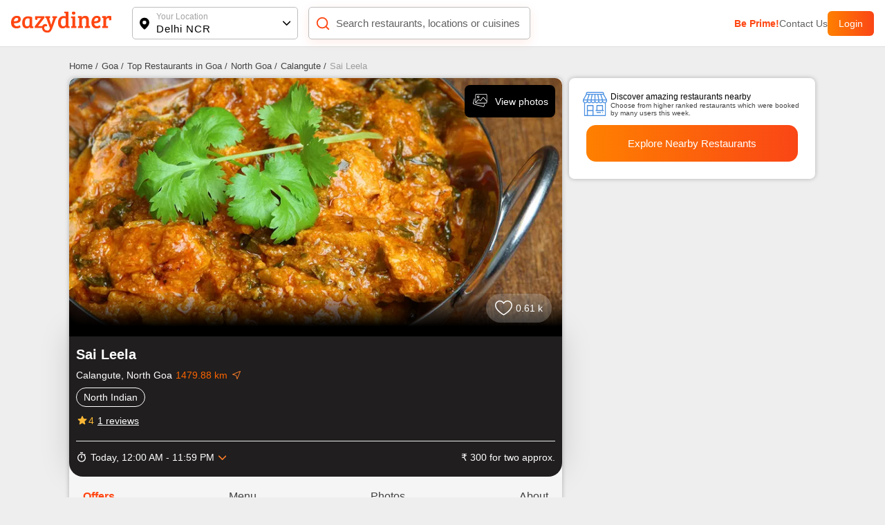

--- FILE ---
content_type: application/javascript; charset=UTF-8
request_url: https://www.eazydiner.com/_next/static/chunks/7772-14e6458db9354136.js
body_size: 19747
content:
(self.webpackChunk_N_E=self.webpackChunk_N_E||[]).push([[7772,9704,7920],{30001:function(e,a){"use strict";a.Z={src:"/_next/static/media/down-arrow.560f8cd6.svg",height:8,width:13,blurWidth:0,blurHeight:0}},48433:function(e,a,i){"use strict";var l=i(85893),n=i(67294),t=i(30001),s=i(43738);a.Z=function(e){let{items:a,contentClass:i,titleClass:d,mainClass:r,activeKey:o,iconClass:c,topContainerClass:u,customIcon:h,textToggle:v,isContentRequired:m,isMultiple:x}=e,[_,g]=(0,n.useState)(Array.isArray(o)?o:[o]),p=e=>{g(a=>x?a.includes(e)?a.filter(a=>a!==e):[...a,e]:a.includes(e)?[]:[e])};return(0,l.jsx)("div",{className:"accordion ".concat(u||""),children:null==a?void 0:a.map((e,a)=>(null==e?void 0:e.title)&&((null==e?void 0:e.content)||(null==e?void 0:e.showTitle))&&(0,l.jsxs)("div",{className:"accordion-item accor_main ".concat(r||""),children:[(0,l.jsxs)("div",{className:"flex flex-between align-v-center pointer padding-t-15 padding-b-15 accordion-aero-icon",onClick:()=>p(a),children:[(0,l.jsx)("div",{className:"flex-1 ".concat(d||""),children:(0,l.jsx)("h2",{className:"margin-0-auto block all_unset",children:v&&_.includes(a)?v:e.title})}),e.content&&(0,l.jsx)("div",{className:"margin-l-10 accord_aero ".concat(_.includes(a)?"rotate_accordion":""," ").concat(c||""),children:h||(0,l.jsx)(s.Z,{src:t.Z.src,width:13,height:8,alt:"Accordion down aero"})})]}),(m||_.includes(a))&&e.content&&(0,l.jsx)("div",{className:"accordion-content ".concat(_.includes(a)?"":"hidden"),children:(0,l.jsx)("div",{className:" ".concat(i||""),children:"string"==typeof e.content?(0,l.jsx)("div",{dangerouslySetInnerHTML:{__html:e.content}}):e.content})})]},a))})}},31710:function(e,a,i){"use strict";i.d(a,{Z:function(){return s}});var l=i(85893),n=i(41664),t=i.n(n);function s(e){let{data:a,domain:i}=e;return(0,l.jsx)("div",{className:"flex",children:a.map((e,n)=>(0,l.jsx)("div",{children:n!==a.length-1?(0,l.jsx)(t(),{href:"".concat(null!=i?i:"").concat(e.url),children:(0,l.jsxs)("div",{className:"margin-r-5 font-13 grey-another-light pointer",children:[e.title," /"]})}):(0,l.jsx)("div",{className:"margin-r-5 font-13 grey-light-dark",children:e.title})},n))})}},81718:function(e,a,i){"use strict";i.d(a,{jd:function(){return d},xT:function(){return s},G7:function(){return r},OZ:function(){return o}});var l=i(85893),n=i(43738),t={src:"/_next/static/media/side_arrow.1146b7f1.svg"};let s=e=>{let{title:a,hideAero:i}=e;return(0,l.jsxs)("button",{className:"white pointer relative text-center semi-bold full-width btns_main inactive_main block border_none",children:[a,!i&&(0,l.jsx)("span",{className:"absolute btns_aero",children:(0,l.jsx)(n.Z,{width:"18",height:"16",src:t.src,alt:"sideArrow"})})]})},d=e=>{let{title:a,hideAero:i,customIcon:s,isPayBill:d}=e;return(0,l.jsxs)("button",{className:"white pointer relative text-center font-15 semi-bold full-width flex-1 btns_main ".concat(d?"flame-orange":"active_main"," block border_none"),children:[a,void 0==i&&(0,l.jsx)("span",{className:"absolute btns_aero",children:(0,l.jsx)(n.Z,{width:"18",height:"16",src:t.src,alt:"sideArrow"})})]})},r=e=>{let{title:a}=e;return(0,l.jsxs)("button",{className:"white pointer relative text-center font-15 semi-bold full-width btns_main active_main block border_none",children:[a,(0,l.jsx)("span",{className:"absolute btns_aero btns_aero_loder",children:(0,l.jsx)("span",{className:"spinner1 inline-block"})})]})},o=e=>{let{title:a,borderColor:i,titleColor:n,width:t}=e;return(0,l.jsx)("button",{className:"black pointer relative text-center font-15 semi-bold full-width btns_main show_more_loader outlineBtn block border_none ellipsis",style:{borderColor:"".concat(i||""),color:"".concat(n||""),width:"".concat(t||"")},children:a})}},66492:function(e,a,i){"use strict";i.d(a,{Z:function(){return t}});var l=i(85893),n=i(48433);function t(e){let{faq:a,removePaddingBottom:i,removeContainer:t,radius10:s,customMainClass:d,title:r,hideTitle:o}=e;return(0,l.jsxs)("div",{className:"bg-white ".concat(t?"":"conatiner"," faq_container padding-15 ").concat(i?"padding-b-0":""," ").concat(s?"radius-10":""," ").concat(d||""),children:[!o&&(0,l.jsx)("div",{className:"grey-dark font-14 padding-b-25 bold margin-0-auto",children:r||"PayEazy FAQs"}),(0,l.jsx)(n.Z,{items:a.map(e=>({title:e.question,content:e.answer})),titleClass:"semi-bold grey-dark",contentClass:"font-14 grey padding-b-10",isContentRequired:1})]})}},77920:function(e,a,i){"use strict";i.d(a,{Z:function(){return n}});var l=i(85893);function n(e){let{label:a,onInput:i,value:n,classes:t,inputClass:s,isTextArea:d,...r}=e;return(0,l.jsx)(l.Fragment,{children:(0,l.jsxs)("div",{className:"input_container full-width relative ".concat(t||""),children:[d?(0,l.jsx)("textarea",{className:"full-width float_input ".concat(s||""),required:!0,...r,onChange:i,"data-testid":"float-input",value:n,rows:5}):(0,l.jsx)("input",{className:"full-width float_input ".concat(s||""),required:!0,...r,onChange:i,"data-testid":"float-input",value:n}),(0,l.jsx)("label",{className:"absolute float_label ".concat(n?"top_float_input":""),"data-testid":"float-label",children:a})]})})}},27366:function(e,a,i){"use strict";i.d(a,{Z:function(){return c}});var l=i(85893),n=i(5152),t=i.n(n),s=i(67294),d=i(30528),r=i(26961);let o=t()(()=>Promise.resolve().then(i.bind(i,99853)).then(e=>e.Popup),{loadableGenerated:{webpack:()=>[99853]},ssr:!1});function c(e){let{transactionStatus:a}=e,[i,n]=(0,s.useState)(a),t=(0,r.n)();return(0,l.jsx)(l.Fragment,{children:i&&(0,l.jsx)(o,{errorBox:1,errorIcon:(0,d.Z)("/icons/warning.png"),errorText:"Transaction Failed",errorSubText:"Please Try Again",isHeaderHide:1,isHalf:1,closePopup:()=>{let{status:e,...a}=t.query;t.push({...t.pathname,query:a},void 0,{shallow:!0}),n(!1)},isPageLoaded:1,isBottomBorder:1,isCenter:1,isPadding:0,customClass:"success_popup"})})}},38308:function(e,a,i){"use strict";i.d(a,{Z:function(){return t}});var l=i(78111),n=i(13226);function t(e){let{page:a,id:i,city:t,getAdds:s,token:d}=e,[r,o,c]=(0,n.BG)({url:"".concat((0,l.h0)(a,i,t)),method:"get",headers:{Authorization:"Bearer:".concat(d)}},!0,e=>{s&&s(e)})}},75796:function(e,a,i){"use strict";i.d(a,{Z:function(){return c}});var l=i(85893),n=i(67294),t=i(24277),s=i(58384);function d(e){let{getVoiceToText:a}=e,[i,t]=(0,n.useState)(!1),[s,d]=(0,n.useState)("");return(0,l.jsx)(l.Fragment,{children:i?(0,l.jsx)("div",{className:"speak_mic",children:(0,l.jsx)("svg",{width:"20",height:"20",viewBox:"0 0 100 100",children:(0,l.jsxs)("g",{stroke:"red",strokeWidth:"15",children:[(0,l.jsx)("path",{d:"M20,20 20,80",children:(0,l.jsx)("animate",{attributeName:"d",values:"M20,40 20,60;M20,20 20,80;M20,40 20,60",dur:"1s",repeatCount:"indefinite"})}),(0,l.jsx)("path",{d:"M50,10 50,90",children:(0,l.jsx)("animate",{attributeName:"d",values:"M50,10 50,90;M50,40 50,60;M50,10 50,90",dur:"1s",repeatCount:"indefinite"})}),(0,l.jsx)("path",{d:"M80,20 80,80",children:(0,l.jsx)("animate",{attributeName:"d",values:"M80,40 80,60;M80,20 80,80;M80,40 80,60",dur:"1s",repeatCount:"indefinite"})})]})})}):(0,l.jsx)("div",{className:"mic pointer flex","data-testid":"mic-icon",onClick:()=>{if("webkitSpeechRecognition"in window){let e=new window.webkitSpeechRecognition;e.lang="en-US",e.onstart=e=>{t(!0)},e.onresult=e=>{d(e.results[0][0].transcript),a(e.results[0][0].transcript)},e.onerror=e=>{alert("Error!")},e.onend=()=>{t(!1)},e.start()}else alert("Speech recognition is not supported in your browser.")},children:(0,l.jsx)("svg",{width:"22",height:"22",fill:"red",children:(0,l.jsx)("path",{d:"M 12 2 C 10.343 2 9 3.343 9 5 L 9 11 C 9 12.657 10.343 14 12 14 C 13.657 14 15 12.657 15 11 L 15 5 C 15 3.343 13.657 2 12 2 z M 5 11 C 5 14.525296 7.6093644 17.433226 11 17.919922 L 11 21 L 13 21 L 13 17.919922 C 16.390636 17.433226 19 14.525296 19 11 L 17 11 C 17 13.761 14.761 16 12 16 C 9.239 16 7 13.761 7 11 L 5 11 z"})})})})}var r=i(43738),o=i(30528);function c(e){let{inputText:a,searchTextSearch:i,textValue:c,focus:u}=e,[h,v]=(0,n.useState)(c),{states:m,updateStates:x}=(0,s.Z)(),_=(0,n.useRef)(null),g=(0,n.useCallback)((e,a)=>{x({type:e,data:a})},[x]);return(0,n.useEffect)(()=>{g(t.qZ,""),u&&_.current.focus()},[g,u]),(0,l.jsxs)("div",{className:"relative main_input",children:[(0,l.jsx)("div",{className:"absolute search_icon flex",children:(0,l.jsx)(r.Z,{"data-testid":"search-icon-input",src:(0,o.Z)("icons/icon_searchBlack.png"),width:18,height:18,alt:"search-icon-input"})}),(0,l.jsx)("input",{className:"search_input full-width outline-0","data-testid":"input-search",autoFocus:null==u||u,onInput:e=>{g(t.lH,e.target.value),i&&(i(e.target.value),v(e.target.value))},value:h,type:"text",placeholder:e.placeholder,ref:_}),(0,l.jsxs)("div",{className:"absolute input_action",children:[h?(0,l.jsx)("div",{className:"remove_value pointer",onClick:()=>{g(t.qZ,""),_.current.focus(),i&&(i(""),v(""))},children:(0,l.jsx)("svg",{"data-testid":"remove-value",width:"20",height:"20",viewBox:"0 0 22 22",children:(0,l.jsxs)("g",{fill:"none",fillRule:"evenodd",children:[(0,l.jsx)("path",{fill:"#BDBDBD",d:"M11 21C5.477 21 1 16.523 1 11S5.477 1 11 1s10 4.477 10 10-4.477 10-10 10zm.95-10l2.853-2.852a.672.672 0 10-.95-.951L11 10.049 8.148 7.197a.672.672 0 10-.951.95L10.049 11l-2.852 2.852a.672.672 0 00.95.951L11 11.951l2.852 2.852a.672.672 0 10.951-.95L11.951 11z"}),(0,l.jsx)("path",{d:"M0 0H22V22H0z"})]})})}):"",!h&&!e.hideMike&&(0,l.jsx)(d,{getVoiceToText:e=>{e&&(g(t.lH,e),i(e),v(e))}})]})]})}},18894:function(e,a,i){"use strict";i.d(a,{Z:function(){return n}});var l=i(85893);function n(e){let{url:a,text:i,title:n,children:t}=e;return(0,l.jsx)("div",{onClick:()=>{navigator.share?navigator.share({title:n||"",text:i||"",url:void 0!==a?a.startsWith("http")?a:"https://".concat(a):""}):alert("Please use Chrome browser")},children:t})}},45433:function(e,a,i){"use strict";i.d(a,{m:function(){return t}});var l=i(85893),n=i(67294);let t=e=>{var a;let{selectedTab:i,items:t,customClassName:s,isPrime:d,extraText:r,onChangeTab:o,isHorizontal:c}=e,[u,h]=(0,n.useState)(null!=i?i:0),v=(e,a)=>{(null==a||!a.stopTabsClick)&&(h(e),o&&o(e))};return(0,l.jsxs)("div",{className:"tabs-item-main ".concat(null!=s?s:""),children:[(0,l.jsx)("div",{className:"flex all-tabs ".concat(c?"ellipsis hide_scroll x-auto":""),children:t.map((e,a)=>{var i,n,t,s;return(null==e?void 0:e.content)&&(null==e?void 0:e.title)?(0,l.jsxs)("div",{className:"pointer flex tabs-title flex-between padding-15 font-12 grey-another-light ".concat(u===a?"active":""),onClick:()=>v(a,e),children:[(0,l.jsx)("div",{className:"full-width",children:"string"==typeof e.title?e.title.split("_").join(" ").replace(/^./,e=>e.toUpperCase()):e.title}),r&&"cost_for_two"!==e.title&&(0,l.jsx)("div",{children:(null===(n=r["".concat(e.title,"[]")])||void 0===n?void 0:null===(i=n.filter(e=>"pure-veg"!==e))||void 0===i?void 0:i.length)===0?"":null===(s=r["".concat(e.title,"[]")])||void 0===s?void 0:null===(t=s.filter(e=>"pure-veg"!==e))||void 0===t?void 0:t.length}),u===a&&d&&(0,l.jsx)("div",{className:"down_plan_aero absolute",children:(0,l.jsxs)("svg",{xmlns:"http://www.w3.org/2000/svg",width:"12",height:"7",viewBox:"0 0 12 7",children:[(0,l.jsx)("defs",{children:(0,l.jsxs)("linearGradient",{id:"a",x1:"0%",y1:"100%",y2:"100%",children:[(0,l.jsx)("stop",{offset:"0%",stopColor:"#FF8000"}),(0,l.jsx)("stop",{offset:"100%",stopColor:"#FA4616"})]})}),(0,l.jsx)("path",{fill:"url(#a)",d:"M6 0l6 7H0z",transform:"rotate(180 6 3.5)"})]})})]},a):""})}),(0,l.jsx)("div",{className:"tabs-content",children:null!==u&&(0,l.jsx)("div",{children:null==t?void 0:null===(a=t[u])||void 0===a?void 0:a.content})})]})}},17772:function(e,a,i){"use strict";i.d(a,{Z:function(){return eo}});var l=i(85893),n=i(5152),t=i.n(n),s=i(5331),d=i.n(s),r=i(97550),o=i(41664),c=i.n(o),u=i(67294),h=i(99853);function v(e){var a,i,n,t,s;let{info:o,showAllReviews:v}=e,[m,x]=(0,u.useState)(0);return(0,l.jsxs)(l.Fragment,{children:[(0,l.jsxs)("div",{className:"white padding-10 padding-t-15 ".concat(d().banner_res_info),children:[(0,l.jsx)("h1",{className:"font-20 margin-0-auto",children:o.name}),(0,l.jsxs)("div",{className:"flex margin-t-10 margin-b-10",children:[o.location.locality,(null==o?void 0:o.distance)&&(0,l.jsx)("div",{className:"margin-l-5 ".concat(d().orange_color),children:null==o?void 0:o.distance}),(0,l.jsx)(c(),{href:"".concat(r.oU,"=").concat(o.location.latitude,",").concat(o.location.longitude),target:"_blank",className:"flex pointer margin-l-5",children:(0,l.jsx)("svg",{width:"16",height:"16",viewBox:"0 0 16 16",fill:"none",xmlns:"http://www.w3.org/2000/svg",children:(0,l.jsx)("path",{clipRule:"evenodd",d:"M13.59 2.41 2.41 7.028l5.103 1.459 1.459 5.104L13.59 2.41z",stroke:"#FF802B",strokeLinejoin:"round"})})})]}),(null==o?void 0:null===(a=o.cuisines)||void 0===a?void 0:a.length)?(0,l.jsx)("div",{className:"flex x-auto hide_scroll ellipsis margin-b-10",children:(null==o?void 0:null===(i=o.cuisines)||void 0===i?void 0:i.split(",").length)<4?null==o?void 0:null===(n=o.cuisines)||void 0===n?void 0:n.split(",").map((e,a)=>(0,l.jsx)("div",{className:"max-height margin-r-5 padding-5 padding-r-10 padding-l-10 ".concat(d().cuisines_list),children:e},a)):(0,l.jsx)("div",{className:"max-height margin-r-5 padding-5 padding-r-10 padding-l-10 ".concat(d().cuisines_list),children:"Multicuisine"})}):"",(0,l.jsxs)("div",{className:"flex align-v-center pointer",onClick:v,children:[(0,l.jsx)("div",{className:"flex",children:(0,l.jsx)("svg",{width:"18",height:"19",viewBox:"0 0 18 19",fill:"none",xmlns:"http://www.w3.org/2000/svg",children:(0,l.jsx)("path",{d:"m9 13.453 3.112 1.882a.748.748 0 0 0 1.118-.81l-.825-3.54L15.157 8.6c.503-.435.233-1.26-.427-1.312l-3.623-.308L9.69 3.635c-.255-.607-1.125-.607-1.38 0L6.892 6.973 3.27 7.28c-.66.053-.93.878-.428 1.313l2.753 2.385-.825 3.54a.748.748 0 0 0 1.117.81L9 13.453z",fill:"#F9B635"})})}),(0,l.jsx)("span",{className:d().rating_text_color,children:o.user_reviews.avg_rating}),(0,l.jsxs)("span",{className:"underline margin-l-5",children:[o.user_reviews.count," reviews"]})]}),(0,l.jsxs)("div",{className:"flex flex-between padding-t-15 padding-b-10 margin-t-20 ellipsis ".concat(d().open_time_restaurant),children:[(0,l.jsxs)("div",{className:"flex margin-r-10",children:[(0,l.jsx)("div",{className:"flex margin-r-5",children:(0,l.jsx)("svg",{width:"16",height:"16",viewBox:"0 0 16 16",fill:"none",xmlns:"http://www.w3.org/2000/svg",children:(0,l.jsx)("path",{d:"M8 13.33a4.666 4.666 0 1 1 0-9.332 4.666 4.666 0 0 1 0 9.333zm4.687-8.406.946-.947c-.3-.34-.6-.646-.94-.94l-.946.96A5.91 5.91 0 0 0 8 2.664a6 6 0 1 0 0 12c3.333 0 6-2.687 6-6a5.975 5.975 0 0 0-1.313-3.74zM7.333 9.331h1.334v-4H7.333M10 .664H6v1.333h4V.664z",fill:"#fff"})})}),(0,l.jsxs)("div",{className:"align-v-center flex",children:[(0,l.jsxs)("div",{children:["Today, ",o.timings.today[0]]}),(null==o?void 0:null===(t=o.timings)||void 0===t?void 0:t.week)?(0,l.jsx)("div",{className:"align-v-center flex margin-l-5 pointer",onClick:()=>{x(1)},children:(0,l.jsx)("svg",{width:"12",height:"12",children:(0,l.jsxs)("g",{fill:"none",fillRule:"evenodd",children:[(0,l.jsx)("path",{className:"loc_aero_down",fill:"#FF802B",fillRule:"nonzero",d:"M5.975 6.61l4.33-4.242a.79.79 0 000-1.133.83.83 0 00-1.156 0l-4.91 4.809a.79.79 0 000 1.133l4.91 4.809a.83.83 0 001.157 0 .79.79 0 000-1.133L5.976 6.61z",transform:"rotate(-90 7 7)"}),(0,l.jsx)("path",{d:"M0 0H14V14H0z",transform:"rotate(-90 7 7)"})]})})}):""]})]}),(0,l.jsx)("div",{className:"ellipsis",children:o.cost_for_two})]})]}),m&&(null==o?void 0:null===(s=o.timings)||void 0===s?void 0:s.week)?(0,l.jsx)(h.Popup,{title:"Restaurant Timing",isHalf:1,isBottomBorder:1,closePopup:()=>{x(0)},children:Object.entries(o.timings.week).map(e=>{let[a,i]=e;return(0,l.jsxs)("div",{className:"padding-b-10",children:[(0,l.jsx)("div",{className:"uppercase primary-color font-16  ".concat(d().day_name),children:a}),(0,l.jsx)("div",{className:"res_time_text nowrap grey-dark ellipsis padding-tb-10","data-test":"".concat(i),children:i.join(" _ ")})]},a)})}):""]})}var m=i(43738);function x(e){let{tabsData:a,actionUrl:i,domain:n}=e;return(0,l.jsx)("div",{children:(0,l.jsx)("div",{className:"bg-grey-semi-dark flex flex-between ".concat(d().tabs_main),children:null==a?void 0:a.map((e,a)=>(0,l.jsx)(c(),{href:(null==e?void 0:e.title)==="offers"?"".concat(i):"".concat(i,"/").concat(e.title),legacyBehavior:!0,children:(0,l.jsx)("div",{className:"padding-20 font-16 relative grey-another-light pointer ".concat(e.is_active?d().active_tab:""),children:(0,l.jsx)("a",{className:"grey-another-light pointer capitalize ".concat(e.is_active?d().active_tab:""),href:(null==e?void 0:e.title)==="offers"?"".concat(n).concat(i):"".concat(n).concat(i,"/").concat(e.title),children:e.title})})},a))})})}var _=i(30001),g=i(81718),p=i(45433);let f=t()(()=>Promise.all([i.e(6007),i.e(4052),i.e(4149),i.e(2195)]).then(i.bind(i,22195)),{ssr:!1}),j=t()(()=>Promise.all([i.e(1496),i.e(5805),i.e(8402)]).then(i.bind(i,58402)),{loadableGenerated:{webpack:()=>[58402]},ssr:!1});function b(e){var a,i;let{menu:n,cuisines:t,recomendedDish:s,isDesktop:r,actionUrl:o,buffetDeals:v,userLocation:x,has_dynamic_buffet:b,currency:w,menuUrl:N}=e,[k,y]=(0,u.useState)({menuPopup:0,buffetPopup:0}),[D,P]=(0,u.useState)({activeTab:0,activePhotoIndex:0}),C=()=>{y(e=>({...e,menuPopup:1}))},M=()=>{y(e=>({...e,menuPopup:0,buffetPopup:0}))},z=()=>{y(e=>({...e,buffetPopup:1}))},B=n.findIndex(e=>e.isActive);return(0,l.jsxs)("div",{className:"padding-20",children:[N?(0,l.jsxs)(c(),{className:"block relative max-width",href:null==N?void 0:N.url,target:"_blank",rel:"noopener noreferrer nofollow",children:[(0,l.jsx)(m.Z,{src:null==N?void 0:N.thumbnail,width:182,height:205,alt:"Menu Photo"}),(0,l.jsx)("div",{className:"absolute  text-center full-width padding-10 ".concat(d().seeMenu," "),children:(0,l.jsxs)("div",{className:"bg-white padding-10 bold font-16 flex flex-center margin-l-10 ",children:["See Menu",(0,l.jsx)("div",{className:"tnc_icon",children:(0,l.jsx)(m.Z,{src:_.Z.src,width:13,height:8,alt:"Accordion down aero"})})]})})]}):"",(0,l.jsx)(p.m,{items:[...n.map((e,a)=>{var i;return{title:(0,l.jsx)("div",{"data-testid":"tab-".concat(a),className:"font-14 grey-dark capitalize",onClick:e=>{P({activeTab:a,activePhotoIndex:0})},children:e.title}),content:(0,l.jsx)("div",{"data-testid":"tab-content-".concat(a),className:"".concat(N?"":d().three_col_menu," ").concat((null==n?void 0:n.length)||N?"padding-b-20":""),children:N?(0,l.jsxs)(c(),{className:"block relative max-width",href:null==N?void 0:N.url,target:"_blank",rel:"noopener noreferrer nofollow",children:[(0,l.jsx)(m.Z,{src:null==N?void 0:N.thumbnail,width:182,height:205,alt:"Menu Photo"}),(0,l.jsx)("div",{className:"absolute  text-center full-width padding-10 ".concat(d().seeMenu," "),children:(0,l.jsxs)("div",{className:"bg-white padding-10 bold font-16 flex flex-center margin-l-10 ",children:["See Menu",(0,l.jsx)("div",{className:"tnc_icon",children:(0,l.jsx)(m.Z,{src:_.Z.src,width:13,height:8,alt:"Accordion down aero"})})]})})]}):null==e?void 0:null===(i=e.content)||void 0===i?void 0:i.map((e,a)=>(0,l.jsx)("div",{className:"".concat(d().menu_box," padding-5 radius-5"),onClick:()=>{P({...D,activePhotoIndex:a}),C()},children:(0,l.jsx)(m.Z,{src:(null==e?void 0:e.thumbnail)||e,width:160,height:216,alt:"Menu Photo"})},a))})}}),...b||v.length?[{title:(0,l.jsx)("div",{className:"font-14 grey-dark",onClick:e=>{e.stopPropagation(),z()},children:"Buffet"}),content:(0,l.jsx)(l.Fragment,{}),stopTabsClick:1}]:[]],selectedTab:B,customClassName:d().menu_tab,isHorizontal:1}),k.menuPopup?(0,l.jsx)(h.Popup,{title:"Menu",closePopup:M,isBottomBorder:1,children:(0,l.jsx)("div",{className:"hide_scroll",children:(0,l.jsx)("div",{children:(0,l.jsx)(j,{images:null===(i=n[null==D?void 0:D.activeTab])||void 0===i?void 0:null===(a=i.content)||void 0===a?void 0:a.map((e,a)=>({original:(null==e?void 0:e.image)||e,thumbnail:(null==e?void 0:e.thumbnail)||e})),startIndex:D.activePhotoIndex})})})}):"",k.buffetPopup?(0,l.jsx)(f,{buffetDeals:v,closePopup:M,userLocation:x,actionUrl:o,has_dynamic_buffet:b,currency:w}):"",(null==t?void 0:t.length)||(null==s?void 0:s.length)?(0,l.jsxs)("div",{className:"padding-t-30",children:[(null==t?void 0:t.length)?(0,l.jsxs)("div",{className:"padding-b-20",children:[(0,l.jsx)("h2",{className:"font-18 padding-b-10 margin-0-auto",children:"Cuisine"}),(0,l.jsx)("div",{className:"flex flex-wrap margin-b-10",children:null==t?void 0:t.split(",").map((e,a)=>(0,l.jsx)("div",{className:"margin-r-5 margin-b-5 max-height padding-5 padding-r-10 padding-l-10 radius-5 ".concat(d().dish_list),children:e},a))})]}):"",(null==s?void 0:s.length)>0&&(0,l.jsx)("div",{className:"padding-b-20",children:null==s?void 0:s.map((e,a)=>{var i;return(0,l.jsxs)("div",{children:[(0,l.jsx)("h2",{className:"font-18 padding-b-10 margin-0-auto",children:e.title}),(0,l.jsx)("div",{className:"flex flex-wrap margin-b-10",children:null==e?void 0:null===(i=e.dish_list)||void 0===i?void 0:i.map((e,a)=>(0,l.jsx)("div",{className:"margin-r-5 margin-b-5 padding-5 padding-r-10 padding-l-10 radius-5 ".concat(d().dish_list),children:e},a))})]},a)})})]}):"",!r&&(0,l.jsx)(c(),{href:"/".concat(o,"/offers"),children:(0,l.jsx)("div",{className:"fixed bottom-0 full-width left-0 padding-10 bg-white",style:{zIndex:"2"},children:(0,l.jsx)(g.jd,{title:"See best offers"})})})]})}var w=i(78111),N=i(13226),k=i(77920),y=i(30528);function D(e){var a,i,n,t;let{currency:s,total_bill:r,closePopup:o,title:c,showRestaurantOffer:u,showPaymentOffer:v,showBillPaymentSummary:x,onChangeAmount:p,min_transaction_value:f,selectedOffers:j}=e;return(0,l.jsx)(h.Popup,{title:c,isPadding:0,isHalf:1,closePopup:o,isBottomBorder:1,children:(0,l.jsxs)("div",{className:"padding-10",children:[(0,l.jsxs)("div",{className:"flex padding-l-5 padding-r-5 margin-b-20",children:[(0,l.jsxs)("div",{className:"flex flex-column flex-start padding-5 padding-l-0 flex-1",children:[(0,l.jsx)("div",{className:"font-17 grey",children:"Enter Total Bill"}),(0,l.jsx)("div",{className:"font-10 grey-light-dark",children:"(Cost for two approx ".concat(s," ").concat(r,")")})]}),(0,l.jsxs)("div",{className:"flex max-height",children:[(0,l.jsxs)("div",{className:"active_main padding-10 padding-lr-20 radius-3 white relative flex align-v-center z-index-1 font-24 ".concat(d().currency_cal),children:[" ",s]}),(0,l.jsx)(k.Z,{type:"text",name:"amount",value:(null==j?void 0:j.amount)===0?"":null==j?void 0:j.amount,onInput:p,className:"float_input bg-grey-secondary"})]})]}),(null==j?void 0:j.restaurant_offers)&&(0,l.jsxs)("div",{className:"padding-l-5 padding-r-5 margin-b-15",children:[(0,l.jsxs)("div",{className:"flex align-v-center padding-b-10",children:[(0,l.jsx)("div",{className:"font-17 grey padding-r-5",children:"Restaurant Offer"}),(0,l.jsx)("div",{className:"font-10 grey-light-dark padding-r-5",children:"(How to Avail)"}),(0,l.jsxs)("div",{className:"relative ".concat(d().tooltip_hover),children:[(0,l.jsx)(m.Z,{src:(0,y.Z)("home/icons/noun_info.png"),width:12,height:12,alt:"info icon"}),(0,l.jsx)("div",{className:"radius-5 absolute white font-13 padding-10 hidden ".concat(d().tooltip_main),children:"Book a table and get this offer on restaurant"})]})]}),(0,l.jsxs)("div",{className:"flex padding-10 flex-between border_one radius-4 padding-t-15 padding-b-15 bg-grey-secondary",onClick:u,children:[(0,l.jsx)("div",{className:"font-15 black",children:null==j?void 0:null===(a=j.restaurant_offers)||void 0===a?void 0:a.title}),(0,l.jsx)("div",{children:(0,l.jsx)(m.Z,{src:_.Z.src,width:13,height:8,alt:"Accordion down aero"})})]})]}),(null==j?void 0:j.payment_offers)&&(0,l.jsxs)("div",{className:"padding-l-5 padding-r-5 margin-b-15 ",children:[(0,l.jsxs)("div",{className:"flex align-v-center padding-b-10",children:[(0,l.jsx)("div",{className:"font-17 grey padding-r-5",children:"Payment Offer"}),(0,l.jsx)("div",{className:"font-10 grey-light-dark padding-r-5",children:"(How to Avail)"}),(0,l.jsxs)("div",{className:"relative ".concat(d().tooltip_hover),children:[(0,l.jsx)(m.Z,{src:(0,y.Z)("home/icons/noun_info.png"),width:12,height:12,alt:"info icon"}),(0,l.jsx)("div",{className:"radius-5 absolute white font-13 padding-10 hidden ".concat(d().tooltip_main),children:"Get bill and Avail this offer on EazyDiner app"})]})]}),(0,l.jsxs)("div",{className:"flex padding-10 border_one radius-4 flex-between bg-grey-secondary align-v-center",onClick:v,children:[(0,l.jsxs)("div",{className:"flex ellipsis",children:[(0,l.jsx)("div",{className:"margin-r-10",children:(0,l.jsx)(m.Z,{src:null==j?void 0:null===(i=j.payment_offers)||void 0===i?void 0:i.logo,width:50,height:35})}),(0,l.jsxs)("div",{className:"margin-r-15 ellipsis",children:[(0,l.jsx)("div",{className:"padding-b-5",children:null==j?void 0:null===(n=j.payment_offers)||void 0===n?void 0:n.title}),(0,l.jsx)("div",{className:"ellipsis grey-light font-10",children:null==j?void 0:null===(t=j.payment_offers)||void 0===t?void 0:t.description})]})]}),(0,l.jsx)("div",{children:(0,l.jsx)(m.Z,{src:_.Z.src,width:13,height:8,alt:"Accordion down aero"})})]})]}),(null==j?void 0:j.amount)>=f?(0,l.jsx)("div",{onClick:x,children:(0,l.jsx)(g.jd,{title:"Calculate your discount"})}):(0,l.jsx)(g.xT,{title:"Calculate your discount"})]})})}var P=i(82833),C=i.n(P);function M(e){let{closePopup:a,paymentDiscount:i,restaurantDiscount:n,currency:t,amount:s}=e;return(0,l.jsx)(l.Fragment,{children:(0,l.jsx)(h.Popup,{title:"Select Bill Payment Summary",isHalf:1,closePopup:a,isBottomBorder:1,isPadding:1,children:(0,l.jsx)(l.Fragment,{children:(0,l.jsxs)("div",{className:"padding-15 margin-t-10 margin-l-20 margin-r-20 bg-grey-secondary bg-white-deskto radius-4",children:[(0,l.jsxs)("div",{className:"bill_amount black align-v-center  padding-b-10 ".concat(C().checkout_charge),children:[(0,l.jsx)("div",{className:"flex flex-center",children:(0,l.jsx)(m.Z,{src:(0,y.Z)("home/icons/dc_success.png"),width:100,height:100})}),(0,l.jsxs)("div",{className:"flex flex-center font-16 padding-10 padding-b-15",children:["Wohoo! You will save approx",(0,l.jsxs)("span",{className:"bold padding-l-5 padding-r-5 ",children:[t,"",n+i]})]})]}),(0,l.jsxs)("div",{className:"flex bill_amount black flex-between align-v-center padding-t-10 padding-b-10 ".concat(C().checkout_charge),children:[(0,l.jsx)("div",{className:"flex flex-column flex-start font-16",children:"Total Bill"}),(0,l.jsxs)("div",{className:"",children:[t," ",s-0]})]}),n>0&&(0,l.jsxs)("div",{className:"flex flex-between black padding-b-10 padding-t-10 font-16 green ".concat(C().checkout_charge),children:[(0,l.jsx)("div",{className:"ellipsis",children:"Restaurant Offer"}),(0,l.jsxs)("div",{children:["- ",t,n]})]}),i>0&&(0,l.jsxs)("div",{className:"flex flex-between black padding-b-10 padding-t-10 font-16 green ".concat(C().checkout_charge),children:[(0,l.jsx)("div",{className:"ellipsis",children:"Payment Offer"}),(0,l.jsxs)("div",{children:["- ",t,i]})]}),(0,l.jsxs)("div",{className:"flex bill_amount black font-15 padding-b-10 padding-t-10 bold flex-between align-v-center bold ".concat(C().checkout_charge),children:[(0,l.jsx)("div",{children:"You Paid"}),(0,l.jsxs)("div",{children:[t," ",s-n-i]})]}),(0,l.jsxs)("div",{className:"flex flex-between black padding-b-10 padding-t-10 font-16 green",children:[(0,l.jsx)("div",{className:"ellipsis",children:"Your Savings"}),(0,l.jsxs)("div",{children:[t,n+i]})]})]})})})})}var z=i(75796);let B=e=>{let{offer:a,closePopup:i,setRestaurantOffers:n,selectedOffers:t}=e,[s,r]=(0,u.useState)(""),o=(null==a?void 0:a.length)>1?null==a?void 0:a.filter(e=>{var a,i;return null==e?void 0:null===(i=e.title)||void 0===i?void 0:null===(a=i.toLowerCase())||void 0===a?void 0:a.includes(null==s?void 0:s.toLowerCase())}):a,c=e=>{n("restaurant_offers",e),i()};return(0,l.jsx)(l.Fragment,{children:(0,l.jsx)(h.Popup,{title:"Select Restaurant Offer",isHalf:1,closePopup:i,isBottomBorder:1,isPadding:1,children:(0,l.jsxs)("div",{className:"padding-15",children:[(null==a?void 0:a.length)>1&&(0,l.jsx)(z.Z,{placeholder:"Search Restaurant Offers",hideMike:1,searchTextSearch:e=>{r(e)},textValue:s}),0===o.length?(0,l.jsx)("div",{className:"text-center red font-18 padding-50",children:"No offer found"}):o.map((e,a)=>(0,l.jsx)("div",{children:(0,l.jsxs)("div",{className:"radius-10 flex flex-between margin-b-15 margin-t-15 padding-15 ".concat(d().popup_offer_main),children:[(0,l.jsx)("div",{children:(0,l.jsx)("div",{className:"font-16 black",children:e.title})}),(0,l.jsx)("div",{className:" pointer",onClick:()=>c(e),children:t===e.title?(0,l.jsx)("div",{className:"radius-4 padding-15 bg-green-secondary white",style:{border:"1px solid green "},children:"Selected"}):(0,l.jsx)("div",{className:"radius-4 padding-15  light-green",style:{border:"1px solid green "},children:"Select"})})]})},a))]})})})},S=e=>{let{offer:a,closePopup:i,amount:n,currency:t,setPaymentOffers:s,selectedOffers:r}=e,[o,c]=(0,u.useState)(""),v=(null==a?void 0:a.length)>1?null==a?void 0:a.filter(e=>{var a,i;return null==e?void 0:null===(i=e.title)||void 0===i?void 0:null===(a=i.toLowerCase())||void 0===a?void 0:a.includes(null==o?void 0:o.toLowerCase())}):a,x=e=>{s("payment_offers",e),i()};return(0,l.jsx)(l.Fragment,{children:(0,l.jsx)(h.Popup,{title:"Select Payment Offer",isHalf:1,closePopup:i,isBottomBorder:1,isPadding:1,children:(0,l.jsxs)("div",{className:"padding-15",children:[(null==a?void 0:a.length)>1&&(0,l.jsx)(z.Z,{placeholder:"Search Payment Offers",hideMike:1,searchTextSearch:e=>{c(e)},textValue:o}),0===v.length?(0,l.jsx)("div",{className:"text-center red font-18 padding-50",children:"No offer found"}):v.map((e,a)=>(0,l.jsx)("div",{children:(0,l.jsxs)("div",{className:"radius-10 margin-b-15 padding-15 ".concat(d().popup_offer_main),children:[(0,l.jsxs)("div",{className:"flex align-v-center padding-b-10 flex-between margin-b-10 ".concat(d().image_heading_popup_offer),children:[(0,l.jsxs)("div",{className:"flex align-v-center",children:[(0,l.jsx)("div",{className:"margin-r-15",children:(0,l.jsx)(m.Z,{src:e.logo,width:50,height:50})}),(0,l.jsx)("div",{className:"font-16 black",children:e.title})]}),e.calculation.min_transaction_amt<=n?(0,l.jsx)("div",{className:"padding-5 pointer",onClick:()=>x(e),children:(null==r?void 0:r.title)===e.title&&(null==r?void 0:r.description)===e.description?(0,l.jsx)("div",{className:"radius-4 padding-10 bg-green-secondary white",style:{border:"1px solid green "},children:"Selected"}):(0,l.jsx)("div",{className:"radius-4 padding-10 light-green",style:{border:"1px solid green "},children:"Select"})}):""]}),(0,l.jsx)("div",{className:"grey-another font-13",children:e.description}),(0,l.jsx)("div",{className:"error",children:e.calculation.min_transaction_amt>n?"Min bill of ".concat(t," ").concat(e.calculation.min_transaction_amt):""})]})},a))]})})})};function Z(e){var a,i,n,t,s,r,o,c,h,v,m,x,_,g,p,f,j,b,k,y,P,C,z,Z,L,I;let{discountCal:R,currency:F,actionUrl:A,token:T}=e,[H,E]=(0,u.useState)(0),[O,U]=(0,u.useState)({billCalculator:"",restaurant:"",payment:"",billPaymentSummary:""}),[V,q]=(0,u.useState)({amount:0,restaurant_offers:{},payment_offers:{}}),G=e=>{U(a=>({...a,..."billCalculator"!==e&&{billCalculator:0},[e]:1}))},[W,Y,X,Q]=(0,N.BG)({url:"".concat((0,w.Zc)(A)),method:"get",headers:{Authorization:"Bearer:".concat(T)}},!1,e=>{200===e.status&&(q(a=>{var i,l,n,t;return{...a,restaurant_offers:null==e?void 0:null===(l=e.data)||void 0===l?void 0:null===(i=l.restaurant_offers)||void 0===i?void 0:i[0],payment_offers:null==e?void 0:null===(t=e.data)||void 0===t?void 0:null===(n=t.payment_offers)||void 0===n?void 0:n[0]}}),G(Object.keys(O)[0]))}),J=e=>{U(a=>({...a,..."billCalculator"===e?{[e]:0}:{[e]:0,billCalculator:1}})),"billCalculator"===e&&q(e=>({...e,amount:0}))},K=(e,a)=>{q(i=>({...i,[e]:a}))},$=(e,a,i,l)=>{let n=Math.round(e*(null!=i?i:0)/100);return"flat"===a?i<e?i:e-1:l&&l<n?l<e?l:e-1:n<e?n:e-1};return(0,l.jsxs)(l.Fragment,{children:[R&&(0,l.jsx)("div",{className:"padding-15 margin-10 radius-10 ".concat(d().sample_bill),children:(0,l.jsxs)("div",{className:"bg-white padding-10 padding-t-20 padding-b-20 radius-10",children:[(0,l.jsxs)("div",{className:"font-13 bold black padding-b-10 margin-b-10 ".concat(d().sample_bill_text),children:["Sample Bill"," ",(0,l.jsx)("span",{className:"font-11 grey-another semi-bold",children:"(Approx Discount)"})]}),(0,l.jsxs)("div",{className:"flex flex-between padding-b-10 margin-b-10",children:[(0,l.jsx)("div",{children:"Total Bill"}),(0,l.jsxs)("div",{children:[F,R.total_bill]})]}),(0,l.jsxs)("div",{className:"flex flex-between padding-b-10 margin-b-10 ".concat(d().dashed_border_cal),children:[(0,l.jsxs)("div",{className:"flex align-v-center",children:[(0,l.jsx)("span",{className:d().orange_color,children:"EazyDiner"}),(0,l.jsx)("span",{className:"font-13 bold padding-l-5 padding-r-5",children:"Discount"}),(0,l.jsxs)("div",{className:"flex relative ".concat(d().tooltip_hover),children:[(0,l.jsx)("div",{className:"underline link pointer ".concat(d().tooltip_text),onClick:()=>{E(!H)},children:"How?"}),(0,l.jsxs)("div",{className:"radius-5 absolute white font-13 padding-10 hidden ".concat(d().tooltip_main),children:[(0,l.jsxs)("div",{className:"flex flex-between padding-b-5",children:[(0,l.jsx)("div",{children:"Restaurant Offer"}),(0,l.jsxs)("div",{children:["- ",F," ",null==R?void 0:R.restaurant_offer]})]}),(0,l.jsxs)("div",{className:"flex flex-between padding-b-5",children:[(0,l.jsx)("div",{children:"Payment Offer"}),(0,l.jsxs)("div",{children:["- ",F," ",null==R?void 0:R.payment_offer]})]})]})]})]}),(0,l.jsxs)("div",{children:["-",F,(null==R?void 0:R.payment_offer)+(null==R?void 0:R.restaurant_offer)]})]}),(0,l.jsxs)("div",{className:"flex flex-between padding-b-10 margin-b-10 ".concat(d().dashed_border_cal),children:[(0,l.jsx)("div",{className:"font-13 bold",children:"You Paid"}),(0,l.jsxs)("div",{className:"font-13 bold",children:[F,R.total_bill-((null==R?void 0:R.payment_offer)+(null==R?void 0:R.restaurant_offer))]})]}),(0,l.jsx)("div",{className:"underline link pointer text-right",onClick:Q,children:"Calculate Your Exact Discount"})]})}),O.billCalculator&&!W?(0,l.jsx)(D,{actionUrl:A,closePopup:()=>J(Object.keys(O)[0]),currency:F,total_bill:null==R?void 0:R.total_bill,title:null==Y?void 0:null===(a=Y.data)||void 0===a?void 0:a.heading,showRestaurantOffer:()=>{G(Object.keys(O)[1])},showPaymentOffer:()=>{G(Object.keys(O)[2])},showBillPaymentSummary:()=>{G(Object.keys(O)[3])},onChangeAmount:e=>{/^\d{0,7}$/.test(e.target.value)&&q(a=>({...a,amount:e.target.value}))},min_transaction_value:null==Y?void 0:null===(i=Y.data)||void 0===i?void 0:i.min_transaction_value,selectedOffers:V}):"",O.restaurant?(0,l.jsx)(B,{closePopup:()=>J(Object.keys(O)[1]),offer:null==Y?void 0:null===(n=Y.data)||void 0===n?void 0:n.restaurant_offers,setRestaurantOffers:K,selectedOffers:null==V?void 0:null===(t=V.restaurant_offers)||void 0===t?void 0:t.title}):"",O.payment?(0,l.jsx)(S,{closePopup:()=>J(Object.keys(O)[2]),offer:null==Y?void 0:null===(s=Y.data)||void 0===s?void 0:s.payment_offers,amount:null==V?void 0:V.amount,currency:F,setPaymentOffers:K,selectedOffers:null==V?void 0:V.payment_offers}):"",O.billPaymentSummary?(0,l.jsx)(M,{closePopup:()=>J(Object.keys(O)[3]),paymentDiscount:$((null==V?void 0:V.amount)-$(null==V?void 0:V.amount,null==V?void 0:null===(o=V.restaurant_offers)||void 0===o?void 0:null===(r=o.calculation)||void 0===r?void 0:r.type,null!==(Z=null==V?void 0:null===(h=V.restaurant_offers)||void 0===h?void 0:null===(c=h.calculation)||void 0===c?void 0:c.value)&&void 0!==Z?Z:0,null==V?void 0:null===(m=V.restaurant_offers)||void 0===m?void 0:null===(v=m.calculation)||void 0===v?void 0:v.upto),null==V?void 0:null===(_=V.payment_offers)||void 0===_?void 0:null===(x=_.calculation)||void 0===x?void 0:x.type,null!==(L=null==V?void 0:null===(p=V.payment_offers)||void 0===p?void 0:null===(g=p.calculation)||void 0===g?void 0:g.value)&&void 0!==L?L:0,null==V?void 0:null===(j=V.payment_offers)||void 0===j?void 0:null===(f=j.calculation)||void 0===f?void 0:f.upto),restaurantDiscount:$(null==V?void 0:V.amount,null==V?void 0:null===(k=V.restaurant_offers)||void 0===k?void 0:null===(b=k.calculation)||void 0===b?void 0:b.type,null!==(I=null==V?void 0:null===(P=V.restaurant_offers)||void 0===P?void 0:null===(y=P.calculation)||void 0===y?void 0:y.value)&&void 0!==I?I:0,null==V?void 0:null===(z=V.restaurant_offers)||void 0===z?void 0:null===(C=z.calculation)||void 0===C?void 0:C.upto),amount:null==V?void 0:V.amount,currency:F}):""]})}function L(e){var a,i,n,t,s,o,v,x,_,p,f,j,b;let{aboutData:w,isDesktop:N,showAllReviews:k,domain:y}=e,[D,P]=(0,u.useState)(0),[C,M]=(0,u.useState)(!0),z=e=>[{min:4.5,color:"#358239"},{min:4,color:"#43A047"},{min:3.5,color:"#99CC32"},{min:3,color:"#CCD612"},{min:0,color:"#FF9800"}].find(a=>{let{min:i}=a;return e>=i}).color;return(0,l.jsxs)("div",{className:"padding-20",children:[(0,l.jsx)("h2",{className:"font-20 bold padding-b-20 margin-0-auto",children:null==w?void 0:null===(a=w.about)||void 0===a?void 0:a.title}),(null==w?void 0:null===(n=w.about)||void 0===n?void 0:null===(i=n.content)||void 0===i?void 0:i.length)?(0,l.jsxs)(l.Fragment,{children:[(0,l.jsx)("div",{className:"grey-another ".concat(C?"".concat(null===d()||void 0===d()?void 0:d().readMore," y-hidden"):""),dangerouslySetInnerHTML:{__html:null==w?void 0:null===(t=w.about)||void 0===t?void 0:t.content}}),(0,l.jsx)("div",{className:"primary-color pointer padding-tb-10",onClick:()=>{M(!C)},children:C?"Read More":"Read Less"})]}):"",(0,l.jsxs)("div",{className:"padding-15 radius-10 ".concat(d().about_info),children:[(0,l.jsxs)("div",{className:"flex padding-b-20",children:[(0,l.jsx)("div",{children:(0,l.jsxs)("svg",{width:"16",height:"17",viewBox:"0 0 16 17",fill:"none",xmlns:"http://www.w3.org/2000/svg",children:[(0,l.jsx)("path",{clipRule:"evenodd",d:"M13.916 7.133c0 4.323-5.558 8.337-5.558 8.337S2.8 11.456 2.8 7.133c0-3.24 2.318-5.867 5.558-5.867 3.24 0 5.558 2.627 5.558 5.867v0z",stroke:"#888787",strokeWidth:"1.5",strokeLinecap:"round",strokeLinejoin:"round"}),(0,l.jsx)("path",{clipRule:"evenodd",d:"M11.292 6.67a3.088 3.088 0 1 1-6.176 0 3.088 3.088 0 0 1 6.176 0v0z",stroke:"#888787",strokeWidth:"1.5",strokeLinecap:"round",strokeLinejoin:"round"})]})}),(0,l.jsxs)("div",{className:"padding-l-10 full-width",children:[(0,l.jsx)("div",{className:"grey padding-b-10",children:w.location.address}),(0,l.jsxs)(c(),{href:"".concat(r.oU,"=").concat(null==w?void 0:null===(s=w.location)||void 0===s?void 0:s.latitude,",").concat(null==w?void 0:null===(o=w.location)||void 0===o?void 0:o.longitude),className:"radius-4 pointer ".concat(d().map_container),target:"_blank",children:[(0,l.jsx)("iframe",{className:"full-width",width:"600",height:"200",frameBorder:"0",src:"".concat(r.aT,"?key=").concat("AIzaSyBvSA1tItK-pLPYPQbS8Fto0IQxYG4qYhw","&q=").concat(null==w?void 0:null===(v=w.location)||void 0===v?void 0:v.latitude,",").concat(null==w?void 0:null===(x=w.location)||void 0===x?void 0:x.longitude),allowFullScreen:""}),(0,l.jsxs)("div",{className:"white flex flex-center text-center padding-10 ".concat(d().get_direction_text),children:[(0,l.jsx)("div",{className:"flex padding-r-10",children:(0,l.jsx)("svg",{width:"14",height:"14",viewBox:"0 0 14 14",fill:"none",xmlns:"http://www.w3.org/2000/svg",children:(0,l.jsx)("path",{clipRule:"evenodd",d:"m11.892 2.11-9 3.717L7 7l1.174 4.108 3.718-9z",stroke:"#fff",strokeLinejoin:"round"})})}),"Get direction"]})]})]})]}),(0,l.jsxs)("div",{className:"flex",children:[(0,l.jsx)("div",{children:(0,l.jsxs)("svg",{width:"16",height:"16",viewBox:"0 0 16 16",fill:"none",xmlns:"http://www.w3.org/2000/svg",children:[(0,l.jsx)("path",{clipRule:"evenodd",d:"M14.709 8.001a6.709 6.709 0 1 1-13.417 0 6.709 6.709 0 0 1 13.417 0v0z",stroke:"#888787",strokeWidth:"1.5",strokeLinecap:"round",strokeLinejoin:"round"}),(0,l.jsx)("path",{d:"M7.709 4.793v3.208l3.5 3.209",stroke:"#888787",strokeWidth:"1.5",strokeLinecap:"round",strokeLinejoin:"round"})]})}),(0,l.jsxs)("div",{className:"padding-l-10",children:[(0,l.jsxs)("div",{className:"grey padding-b-5",children:["Today, ",w.timings.today[0]]}),(0,l.jsxs)("div",{className:"flex ".concat(d().orange_color),children:[(0,l.jsx)("div",{className:"pointer padding-r-10",onClick:()=>{P(1)},children:"See restaurant timing"})," ","|",(0,l.jsx)("a",{className:"".concat(d().orange_color," padding-l-10"),href:"tel:".concat(w.phone),children:"Call restaurant"})]})]})]})]}),(null==w?void 0:null===(_=w.features)||void 0===_?void 0:_.length)?(0,l.jsxs)("div",{className:"padding-t-30",children:[(0,l.jsx)("h2",{className:"font-18 padding-b-20 margin-0-auto",children:"Features"}),(0,l.jsx)("div",{className:"padding-b-10 ".concat(d().features_container),children:null==w?void 0:null===(p=w.features)||void 0===p?void 0:p.map((e,a)=>(0,l.jsx)(c(),{href:"/".concat(w.location.city_code).concat(r.pages.restaurants,"/").concat(w.location.code,"/").concat(e.code),legacyBehavior:!0,children:(0,l.jsxs)("div",{className:"pointer max-height flex align-v-center",children:[e.icon&&(0,l.jsx)("div",{className:"flex features_icon",children:(0,l.jsx)(m.Z,{src:e.icon,width:16,height:14})}),(0,l.jsx)(c(),{href:"".concat(y,"/").concat(w.location.city_code).concat(r.pages.restaurants,"/").concat(w.location.code,"/").concat(e.code),className:"font-15 grey padding-l-10",children:e.name})]})},a))})]}):"",(null==w?void 0:w.insider_tips)?(0,l.jsxs)("div",{className:"padding-t-30 ".concat(d().border_dashed),children:[(0,l.jsx)("h2",{className:"font-18 padding-b-20 margin-0-auto",children:"Insider Tips"}),(0,l.jsx)("ul",{className:"padding-b-10 margin-t-0-imp padding-l-20 grey flex flex-column gap_10",dangerouslySetInnerHTML:{__html:w.insider_tips}})]}):"",(0,l.jsxs)("div",{className:"padding-t-30",children:[(0,l.jsx)("h2",{className:"font-18 margin-0-auto",children:"Reviews & Ratings"}),(0,l.jsxs)("div",{className:"flex padding-b-30 padding-t-20 ".concat(d().border_dashed),children:[(0,l.jsx)("div",{className:"".concat(d().main_rating_num," padding-r-15 black"),children:w.user_reviews.avg_rating}),(0,l.jsxs)("div",{className:"relative max-width",children:[(0,l.jsx)("div",{className:"font-20 absolute ".concat(d().star_icon," ").concat(d().first_star),style:{width:"calc(100% / 5 * ".concat(w.user_reviews.avg_rating,")")},children:"★★★★★"}),(0,l.jsx)("div",{className:"font-20 padding-b-5 ".concat(d().star_icon," ").concat(d().second_first_star),children:"★★★★★"}),(0,l.jsxs)("div",{className:"underline pointer grey-another-light bold font-12",onClick:k,children:[w.user_reviews.count," reviews"]})]})]}),(null==w?void 0:null===(f=w.sub_ratings)||void 0===f?void 0:f.length)?(0,l.jsx)("div",{className:"flex padding-b-30 padding-t-20 ".concat(d().border_dashed),children:(0,l.jsx)("div",{className:"flex x-auto hide_scroll",children:w.sub_ratings.map((e,a)=>(0,l.jsxs)("div",{className:"text-center margin-r-15",children:[(0,l.jsxs)("svg",{viewBox:"0 0 36 36",className:"".concat(d().circle_main),children:[(0,l.jsx)("path",{className:"".concat(d().circle_bg),d:"M18 2.0845a 15.9155 15.9155 0 0 1 0 31.831a 15.9155 15.9155 0 0 1 0 -31.831"}),(0,l.jsx)("path",{className:"".concat(d().circle_second),strokeDasharray:"".concat(20*e.value,", 100"),stroke:z(e.value),d:"M18 2.0845a 15.9155 15.9155 0 0 1 0 31.831a 15.9155 15.9155 0 0 1 0 -31.831"}),(0,l.jsx)("text",{fontSize:"8",fill:"#616161",x:"12",y:"21",children:e.value})]}),(0,l.jsx)("div",{className:"grey font-13",children:e.localized_name})]},a))})}):""]}),!N&&(0,l.jsx)(c(),{href:"/".concat(w.code,"/offers"),children:(0,l.jsx)("div",{className:"fixed bottom-0 full-width left-0 padding-10 bg-white",style:{zIndex:"2"},children:(0,l.jsx)(g.jd,{title:"See best offers"})})}),(0,l.jsx)("div",{className:"padding-t-20 flex x-auto hide_scroll",children:null==w?void 0:null===(j=w.review_details)||void 0===j?void 0:j.map((e,a)=>(0,l.jsx)("div",{className:"padding-10 radius-10 margin-r-10 ".concat(d().user_reviews),children:(0,l.jsxs)("div",{className:"flex align-v-center",children:[(0,l.jsx)("div",{className:"flex ",children:(0,l.jsx)(m.Z,{className:"full-width radius-50",width:49,height:49,src:e.user_image,alt:"Review User"})}),(0,l.jsxs)("div",{className:"flex padding-l-10 padding-r-10",children:[(0,l.jsxs)("div",{children:[(0,l.jsx)("div",{className:"bold black font-15",children:e.user_name}),(0,l.jsx)("div",{className:"grey-light-dark",children:e.review})]}),(0,l.jsx)("div",{children:(0,l.jsxs)("svg",{width:"21",height:"18",viewBox:"0 0 21 18",fill:"none",xmlns:"http://www.w3.org/2000/svg",children:[(0,l.jsx)("path",{d:"M10.7 3.774a.808.808 0 0 0-.573-.399.808.808 0 0 0-.574.4 2.09 2.09 0 0 0-.254 1.824c.1.19.284.334.506.399 0 0 .254.057.254.229L9.87 8.68h.634l-.254-2.454c0-.17.254-.229.254-.229a.83.83 0 0 0 .506-.399 2.176 2.176 0 0 0-.317-1.825",fill:"#131718"}),(0,l.jsx)("path",{d:"M15.009 5.826c.063-.342 0-.57-.126-.628a.851.851 0 0 0-.698-.114c-.7.162-1.295.574-1.647 1.14a.535.535 0 0 0 0 .57s.126.17 0 .286l-2.09 1.65.19.17.19.17 1.836-1.882c.126-.113.317 0 .317 0a.715.715 0 0 0 .633 0c.686-.222 1.207-.733 1.394-1.367",fill:"#FF4612"}),(0,l.jsx)("path",{d:"M16.471 10.044a.75.75 0 0 0 .444-.516.75.75 0 0 0-.444-.517 2.791 2.791 0 0 0-2.027-.229.797.797 0 0 0-.444.456s-.063.229-.254.229l-2.726-.17v.57l2.726-.228c.19 0 .254.228.254.228.072.2.232.365.444.456a2.895 2.895 0 0 0 2.027-.285",fill:"#131718"}),(0,l.jsx)("path",{d:"M14.185 13.922c.38.057.633 0 .698-.114a.647.647 0 0 0 .126-.627c-.179-.63-.637-1.166-1.267-1.483a.715.715 0 0 0-.633 0s-.19.114-.317 0l-1.837-1.882-.19.17-.189.171 2.091 1.653c.126.114 0 .286 0 .286a.536.536 0 0 0 0 .57c.247.617.815 1.086 1.52 1.253M9.499 15.239a.808.808 0 0 0 .574.398.808.808 0 0 0 .574-.399 2.09 2.09 0 0 0 .254-1.824.83.83 0 0 0-.507-.4s-.254-.056-.254-.228l.19-2.454h-.633l.19 2.454c0 .17-.255.229-.255.229a.83.83 0 0 0-.506.399c-.134.629 0 1.28.373 1.825z",fill:"#131718"}),(0,l.jsx)("path",{d:"M5.19 13.182c-.063.342 0 .57.126.627a.851.851 0 0 0 .698.114c.699-.161 1.294-.573 1.647-1.14a.536.536 0 0 0 0-.57s-.126-.17 0-.285l2.091-1.653-.19-.17-.189-.171-1.837 1.881c-.126.114-.317 0-.317 0a.715.715 0 0 0-.633 0c-.686.223-1.207.734-1.393 1.368M3.29 9.477a.75.75 0 0 0 .443.516c.611.329 1.347.411 2.028.23a.797.797 0 0 0 .444-.457s.063-.228.254-.228l2.726.17v-.576l-2.726.17c-.19 0-.254-.228-.254-.228a.797.797 0 0 0-.444-.456 3.116 3.116 0 0 0-2.028.342.75.75 0 0 0-.443.517z",fill:"#131718"}),(0,l.jsx)("path",{d:"M6.014 5.085c-.38-.057-.633 0-.697.113a.647.647 0 0 0-.127.628c.18.63.637 1.165 1.267 1.483a.715.715 0 0 0 .633 0s.19-.114.318 0L9.244 9.19l.19-.17.19-.17-2.092-1.654c-.126-.113 0-.285 0-.285a.535.535 0 0 0 0-.57c-.246-.617-.815-1.086-1.52-1.254",fill:"#131718"})]})})]}),(0,l.jsx)("div",{className:"padding-5 radius-10 white ".concat(d().user_review_rate),children:null==e?void 0:e.restaurant_rating.toString().padStart(2,"0","")})]})},a))}),D&&(null==w?void 0:null===(b=w.timings)||void 0===b?void 0:b.week)?(0,l.jsx)(h.Popup,{title:"Restaurant Timing",isHalf:1,isBottomBorder:1,closePopup:()=>{P(0)},children:Object.entries(w.timings.week).map(e=>{let[a,i]=e;return(0,l.jsxs)("div",{className:"flex flex-between padding-b-10",children:[(0,l.jsx)("div",{className:"uppercase grey-light",children:a}),(0,l.jsx)("div",{className:"res_time_text nowrap grey-dark",children:i})]},a)})}):""]})}let I=t()(()=>Promise.all([i.e(1496),i.e(5805),i.e(8402)]).then(i.bind(i,58402)),{loadableGenerated:{webpack:()=>[58402]},ssr:!1});function R(e){var a,i,n,t;let{photosData:s,isDesktop:r}=e,[o,v]=(0,u.useState)(0),[x,_]=(0,u.useState)({activeTabIndex:0,activePhotoIndex:0}),f=()=>{v(1)},j=[{title:"All Photos",content:[...(null==s?void 0:s.retaurant_posted_images)||[],...(null==s?void 0:s.user_posted_images)||[]]},{title:"Restaurant uploaded",content:(null==s?void 0:s.retaurant_posted_images)||[]},{title:"User uploaded",content:(null==s?void 0:s.user_posted_images)||[]}];return(0,l.jsxs)("div",{className:"padding-20",children:[(0,l.jsx)("h2",{className:"font-20 bold padding-b-5 margin-0-auto",children:"Photos"}),(0,l.jsx)(p.m,{items:j.map((e,a)=>{var i;return{title:(0,l.jsxs)("div",{className:"font-15 tabIndex",onClick:e=>{_({activeTabIndex:a,activePhotoIndex:0})},children:[e.title," (",e.content.length,")"]}),content:(0,l.jsx)("div",{className:"padding-10 photo_tab_content ".concat(d().tab_photos),children:null==e?void 0:null===(i=e.content)||void 0===i?void 0:i.map((a,i)=>(0,l.jsx)("div",{className:"pointer photo_content full_image",onClick:e=>{_({...x,activePhotoIndex:i}),f()},children:(0,l.jsx)(m.Z,{className:"radius-10",src:a.thumbnail,width:120,height:120,placeholder:"blur",loading:"lazy",blurDataURL:a.thumbnail,objectFit:"cover",alt:"".concat(e.title).concat("All Photos"!==e.title?" Photo":"")})},i))})}}),selectedTab:null==x?void 0:x.activeTabIndex,customClassName:"activeLineTab",isHorizontal:1}),!r&&(0,l.jsx)(c(),{href:"/".concat(s.code,"/offers"),children:(0,l.jsx)("div",{className:"fixed bottom-0 full-width left-0 padding-10 bg-white",style:{zIndex:"2"},children:(0,l.jsx)(g.jd,{title:"See best offers"})})}),o&&x.activePhotoIndex<=(null===(i=j[null==x?void 0:x.activeTabIndex])||void 0===i?void 0:null===(a=i.content)||void 0===a?void 0:a.length)-1?(0,l.jsx)(h.Popup,{title:"Photos",closePopup:()=>{v(0)},isBottomBorder:1,children:(0,l.jsx)("div",{className:"",children:(0,l.jsx)("div",{children:(0,l.jsx)(I,{images:null===(t=j[null==x?void 0:x.activeTabIndex])||void 0===t?void 0:null===(n=t.content)||void 0===n?void 0:n.map((e,a)=>{let{image:i,thumbnail:l}=e;return{original:i,thumbnail:l}}),startIndex:x.activePhotoIndex})})})}):""]})}var F=i(26961),A=i(18894),T=i(27366),H=i(58384),E=i(66492);let O=t()(()=>Promise.all([i.e(3613),i.e(9893),i.e(7831)]).then(i.bind(i,57831)),{loadableGenerated:{webpack:()=>[57831]}});function U(e){var a,i;let{sameLocationData:n,isDesktop:t,domain:s}=e;return(0,l.jsx)(l.Fragment,{children:(null==n?void 0:null===(a=n.data)||void 0===a?void 0:a.length)>0&&(0,l.jsxs)("div",{className:"bg-grey-semi-dark radius-10 margin-t-10 ".concat(t?"":"padding-b-10"),children:[(0,l.jsx)("h2",{className:"padding-15 font-18 black margin-0-auto",children:"Find similar restaurants"}),(0,l.jsx)("div",{className:"",children:(0,l.jsx)(O,{items:null==n?void 0:null===(i=n.data)||void 0===i?void 0:i.map(e=>({content:(0,l.jsxs)("div",{className:"border_one pointer bg-white radius-10",onClick:()=>window.location.href="/".concat(e.code),children:[(0,l.jsx)("div",{className:"relative full_image ",children:(0,l.jsx)(m.Z,{className:"radius-10",src:(null==e?void 0:e.image)||"",width:230,height:132,alt:null==e?void 0:e.name})}),(0,l.jsxs)("div",{className:"padding-10",children:[(0,l.jsxs)("div",{className:"flex align-v-center flex-between",children:[(0,l.jsx)("object",{children:(0,l.jsx)("a",{href:"".concat(s,"/").concat(e.code),className:"bold font-13 ellipsis black",children:e.name})}),(0,l.jsx)("div",{className:"bg-green-secondary font-11 payeazy_res_rate white",children:"4.2"})]}),(0,l.jsx)("div",{className:"font-11 padding-t-5 padding-b-5 grey-light-dark ellipsis",children:e.location}),(0,l.jsx)("div",{className:"".concat(d().orange_color," font-12 ellipsis"),children:e.deal})]})]},e.code)})),breakpoints:{200:{slidesPerView:2},800:{slidesPerView:3}},isNextView:1,isHoverIcon:1})})]})})}let V=t()(()=>Promise.all([i.e(3613),i.e(9893),i.e(7831)]).then(i.bind(i,57831)),{loadableGenerated:{webpack:()=>[57831]}});function q(e){var a,i;let{sameLocationData:n,isDesktop:t,domain:s}=e;return(0,l.jsx)(l.Fragment,{children:(null==n?void 0:null===(a=n.data)||void 0===a?void 0:a.length)>0&&(0,l.jsxs)("div",{className:"bg-grey-semi-dark radius-10 margin-t-10 ".concat(t?"":"padding-b-10"),children:[(0,l.jsx)("h2",{className:"padding-15 font-18 black margin-0-auto",children:"Restaurants on the same location"}),(0,l.jsx)("div",{className:"",children:(0,l.jsx)(V,{items:null==n?void 0:null===(i=n.data)||void 0===i?void 0:i.map(e=>({content:(0,l.jsxs)("div",{className:"border_one pointer bg-white radius-10",onClick:()=>window.location.href="/".concat(e.code),children:[(0,l.jsx)("div",{className:"relative full_image ",children:(0,l.jsx)(m.Z,{className:"radius-10",src:(null==e?void 0:e.image)||"",width:230,height:132,alt:null==e?void 0:e.name})}),(0,l.jsxs)("div",{className:"padding-10",children:[(0,l.jsxs)("div",{className:"flex align-v-center flex-between",children:[(0,l.jsx)("object",{children:(0,l.jsx)("a",{href:"".concat(s,"/").concat(e.code),className:"bold font-13 ellipsis black",children:e.name})}),(0,l.jsx)("div",{className:"bg-green-secondary font-11 payeazy_res_rate white",children:"4.2"})]}),(0,l.jsx)("div",{className:"font-11 padding-t-5 padding-b-5 grey-light-dark ellipsis",children:e.location}),(0,l.jsx)("div",{className:"".concat(d().orange_color," font-12 ellipsis"),children:e.deal})]})]},e.code)})),breakpoints:{200:{slidesPerView:2},800:{slidesPerView:3}},isNextView:1,isHoverIcon:1})})]})})}let G=t()(()=>Promise.all([i.e(3613),i.e(9893),i.e(7831)]).then(i.bind(i,57831)),{loadableGenerated:{webpack:()=>[57831]},ssr:!1});function W(e){var a,i,n,t;let{actionUrl:s,isDesktop:r}=e,[o,c,u]=(0,N.BG)({url:"".concat((0,w.OB)(s)),method:"get"},!0);return(0,l.jsx)(l.Fragment,{children:!o&&(null==c?void 0:null===(i=c.data)||void 0===i?void 0:null===(a=i.data)||void 0===a?void 0:a.length)?(0,l.jsxs)("div",{className:"bg-grey-semi-dark radius-10 margin-t-10 ".concat(r?"":"padding-b-10"),children:[(0,l.jsx)("div",{className:"padding-15 font-18 black",children:"Awards & Recognition"}),(0,l.jsx)("div",{className:"",children:(0,l.jsx)("div",{children:(0,l.jsx)(G,{items:null==c?void 0:null===(t=c.data)||void 0===t?void 0:null===(n=t.data)||void 0===n?void 0:n.map(e=>({content:(0,l.jsxs)("div",{className:"border_one pointer bg-white radius-10",children:[(0,l.jsx)("div",{className:"relative full_image ",children:(0,l.jsx)(m.Z,{className:"radius-10",src:e.image,width:230,height:132})}),(0,l.jsxs)("div",{className:"padding-10",children:[(0,l.jsx)("div",{className:"flex align-v-center flex-between",children:(0,l.jsx)("div",{className:"bold font-13",children:e.name})}),(0,l.jsx)("div",{className:"font-11 padding-t-5 padding-b-5 grey-light-dark ellipsis",children:e.sub_info}),(0,l.jsx)("div",{className:"".concat(d().orange_color," font-12 ellipsis"),children:e.deal})]})]})})),breakpoints:{200:{slidesPerView:2},800:{slidesPerView:3}},isNextView:1,isHoverIcon:1})})})]}):""})}let Y=t()(()=>Promise.all([i.e(362),i.e(5122),i.e(1156),i.e(4052),i.e(4149),i.e(4382),i.e(1024),i.e(2422),i.e(4320)]).then(i.bind(i,34320)),{loadableGenerated:{webpack:()=>[34320]},ssr:!1});function X(e){let{favInfo:a,actionUrl:i,token:n,checkFav:t,isDesktop:s,children:d}=e,[r,o]=(0,u.useState)({method:a?"delete":"get",isActive:0,showLogin:0}),[c,v,m,x]=(0,N.BG)({url:"".concat((0,w.n6)(i)),method:r.method,headers:{Authorization:"Bearer:".concat(n)}},r.isActive,e=>{var a;let i=(null==e?void 0:null===(a=e.data)||void 0===a?void 0:a.message)==="Added to Favourite Restaurant"?"added":"remove";o(e=>({...e,method:"added"===i?"delete":"get",isActive:0})),t(i)});return(0,l.jsxs)(l.Fragment,{children:[(0,l.jsx)("div",{onClick:()=>{o(e=>({...e,isActive:n?1:0,showLogin:n?0:1}))},children:d}),r.showLogin?(0,l.jsx)(h.Popup,{title:"Enter Your Mobile Number",closePopup:()=>{o(e=>({...e,showLogin:0}))},isHalf:1,children:(0,l.jsx)(l.Fragment,{children:(0,l.jsx)(Y,{isDesktop:s})})}):""]})}var Q=i(38308),J=i(31710),K=i(22449),$=i(9e3),ee=i(20094);function ea(e){let{domain:a,token:i,actionUrl:n}=e;return(0,l.jsx)(l.Fragment,{children:(0,l.jsx)("div",{className:"header_color top-0 full-width fixed bg-white black hide_desktop padding-tb-10 padding-l-10 padding-r-10",children:(0,l.jsxs)("div",{className:"flex flex-between",children:[(0,l.jsxs)("div",{className:"flex align-v-center",children:[(0,l.jsx)("div",{onClick:()=>history.back(1),className:"flex pointer margin-r-10","data-testid":"back-button",children:(0,l.jsx)("svg",{width:"22",height:"22",viewBox:"0 0 25 25",fill:"none",xmlns:"http://www.w3.org/2000/svg",children:(0,l.jsx)("path",{d:"M11.034 22.006 2.44 13.412a1.15 1.15 0 0 1-.277-.423 1.41 1.41 0 0 1-.08-.488c-.001-.174.026-.337.081-.489.055-.152.147-.293.276-.423l8.594-8.594a1.27 1.27 0 0 1 .896-.373c.358-.01.667.114.927.373.26.24.396.538.407.896.012.359-.113.668-.375.927l-6.38 6.38h14.55c.37 0 .68.125.93.375s.374.56.373.928c0 .369-.125.678-.374.928s-.558.375-.928.374H6.51l6.38 6.38c.238.239.363.542.374.911a1.13 1.13 0 0 1-.375.912c-.238.26-.542.39-.911.39s-.684-.13-.944-.39z",fill:"#212121",fillRule:"evenodd"})})}),(0,l.jsx)("a",{href:(null==a?void 0:a.length)?a:"/","data-testid":"home-link",children:(0,l.jsx)(m.Z,{src:K.Z.src,blurDataURL:K.Z.src,width:112,height:24,alt:"EazyDiner",placeholder:"blur",loading:"lazy",className:"ed_logo"})})]}),(0,l.jsxs)("div",{className:"flex align-v-center",children:[i?"":(0,l.jsx)(ee.Z,{children:(0,l.jsx)("div",{className:"black underline margin-r-15 pointer",children:"Login"})}),(0,l.jsx)($.Z,{href:(0,r.Tx)("".concat(n)),children:(0,l.jsx)("div",{className:"flex login_btn_home full-height font-14 white align-v-center pointer",children:"Open App"})})]})]})})})}let ei=(e,a)=>{(0,u.useEffect)(()=>{a||i()},[a]);let i=()=>{if(null==e?void 0:e.current){var a;null==e||null===(a=e.current)||void 0===a||a.scrollIntoView({behavior:"smooth"})}};return[i]};var el=i(32737);let en=t()(()=>Promise.all([i.e(6007),i.e(3613),i.e(106),i.e(4052),i.e(4149),i.e(9893),i.e(910)]).then(i.bind(i,10910)),{loadableGenerated:{webpack:()=>[10910]},ssr:!1}),et=t()(()=>Promise.all([i.e(1496),i.e(5805),i.e(8402)]).then(i.bind(i,58402)),{loadableGenerated:{webpack:()=>[58402]},ssr:!1}),es=t()(()=>Promise.all([i.e(3613),i.e(9893),i.e(7831)]).then(i.bind(i,57831)),{loadableGenerated:{webpack:()=>[57831]},ssr:!0}),ed=t()(()=>Promise.all([i.e(106),i.e(4052),i.e(8403),i.e(1753)]).then(i.bind(i,31753)),{loadableGenerated:{webpack:()=>[31753]},ssr:!1}),er=t()(()=>i.e(5059).then(i.bind(i,95059)),{loadableGenerated:{webpack:()=>[95059]},ssr:!1});function eo(e){var a,i,n,t,s,o,h,_,p,f,j,w,N,k,y,D,P,C,M,z,B,S,I,O,V,G,Y,K,$,ee;let{urlQuery:eo,isDesktop:ec,isSubPage:eu,detailPage:{data:eh,meta:{tab_data:ev,breadcrumbs:em}},sub_page:ex,token:e_,userLocation:eg,similarRestaurantsData:ep,sameLocationData:ef,domain:ej,userDetails:eb}=e,ew=(0,F.n)(),{states:eN}=(0,H.Z)(),[ek,ey]=(0,u.useState)({isInitialLoad:0,isSlotsCall:0,showReviews:0,isFav:null==eh?void 0:eh.is_favorite,adsData:"",showPhotos:0,activePhotoIndex:0}),eD=(0,u.useMemo)(()=>[r.pages.about,r.pages.photos,r.pages.menu,r.pages.offers],[]),eP=(0,u.useRef)(null),eC=e=>{ey({showPhotos:1,activePhotoIndex:e})},eM=()=>{ey(e=>({...e,showReviews:1}))};(null==eo?void 0:eo.utm_source)==="googly"&&ei(eP),(0,u.useEffect)(()=>{eP.current&&ek.isInitialLoad&&eD.includes("/".concat(ew.query.sub_page))&&window.scrollTo({top:eP.current.offsetTop-68,left:0});let e=()=>{ey(e=>({...e,isInitialLoad:1})),eD.includes("/".concat(ew.query.sub_page))||ey(e=>({...e,isSlotsCall:1}))};return ew.events.on("routeChangeComplete",e),()=>{ew.events.off("routeChangeComplete",e)}},[ew,ek.isInitialLoad,eD]);let{callWebEngageEvent:ez}=(0,el.O)({eventName:"Restaurant Detail Viewed",userDetails:eb,userLocation:eg,isDesktop:ec,useCapitalMedium:!0,useCapitalCustomerID:!0,eventData:{"Restaurant Name":null==eh?void 0:eh.name,restaurant_id:null!==(B=null==eh?void 0:eh.code)&&void 0!==B?B:"",is_bookable:null==eh?void 0:eh.reservation_status,accepts_payeazy:null==eh?void 0:eh.accepts_eazypay,cuisine:null==eh?void 0:null===(a=eh.cuisines)||void 0===a?void 0:a.split(", "),"Is Prime":null==eh?void 0:eh.hasPrimeDeal,URL:null==eh?void 0:eh.code,cost_for_two:null!==(S=null==eh?void 0:null===(i=eh.webEngageData)||void 0===i?void 0:i.cost_for_two)&&void 0!==S?S:"",chain_id:null!==(I=null==eh?void 0:eh.chain_id)&&void 0!==I?I:"",star_rating:null==eh?void 0:null===(n=eh.user_reviews)||void 0===n?void 0:n.avg_rating,is_qsr:null==eh?void 0:eh.is_qsr,has_walkin_deal:null==eh?void 0:eh.accepts_eazypay,booking_offer:null!==(O=null==eh?void 0:null===(t=eh.webEngageData)||void 0===t?void 0:t.offer_title)&&void 0!==O?O:"",City:null!==(V=null==eh?void 0:null===(s=eh.location)||void 0===s?void 0:s.city_name)&&void 0!==V?V:"","Rest Region":null!==(G=null==eh?void 0:null===(o=eh.location)||void 0===o?void 0:o.region_code)&&void 0!==G?G:"","Rest Area":null!==(Y=null==eh?void 0:null===(h=eh.location)||void 0===h?void 0:h.area_name)&&void 0!==Y?Y:"",restaurant_subarea:null!==(K=null==eh?void 0:null===(_=eh.location)||void 0===_?void 0:_.locality)&&void 0!==K?K:"",restaurant_group:"".concat(null!==($=null==eh?void 0:null===(p=eh.location)||void 0===p?void 0:p.group_id)&&void 0!==$?$:""),"Rest ID":null!==(ee=null==eh?void 0:eh.id)&&void 0!==ee?ee:0}});return(0,l.jsxs)("div",{className:"margin-b-80",children:[(0,l.jsx)(er,{callWebEngageEvent:ez,isSourceNeeded:!0,eventTrigger:!0}),(null==ek?void 0:ek.showPhotos)?(0,l.jsxs)("div",{className:"bg-black relative",children:[(0,l.jsx)("div",{className:"absolute right-0 padding-20 ".concat(d().z_index_2),onClick:()=>ey(e=>({...e,showPhotos:0})),children:(0,l.jsx)("svg",{width:"20",height:"20",className:"pointer",children:(0,l.jsx)("g",{fill:"none",fillRule:"evenodd",children:(0,l.jsx)("g",{fill:"white",children:(0,l.jsx)("path",{d:"M16 1.622L9.622 8 16 14.378 14.378 16 8 9.622 1.622 16 0 14.378 6.378 8 0 1.622 1.622 0 8 6.378 14.378 0z",transform:"translate(-167.000000, -76.000000) translate(167.000000, 76.000000) translate(2.000000, 2.000000)"})})})})}),(0,l.jsx)(et,{images:null==eh?void 0:null===(f=eh.images)||void 0===f?void 0:f.map((e,a)=>({original:e,thumbnail:e})),startIndex:null==ek?void 0:ek.activePhotoIndex})]}):"",(0,l.jsxs)("div",{className:(null==ek?void 0:ek.showPhotos)?"hidden":"",children:[em&&(0,l.jsx)("div",{className:"padding-b-10 conatiner padding-t-20 hide_mobile",children:(0,l.jsx)(J.Z,{data:em.map((e,a)=>1===a?{...e,url:"/".concat(eg.code)}:e),domain:ej})}),(0,l.jsx)(ea,{userLocation:eg,token:e_,domain:ej,actionUrl:null==eh?void 0:eh.code}),(0,l.jsxs)("div",{className:"conatiner flex-desktop",children:[(0,l.jsxs)("div",{className:"desktop_left_container bg-white ".concat(ec?"margin-r-10":"margin-t-54"," radius-8 ").concat(d().show_desktop_section),children:[(0,l.jsxs)("div",{className:"relative",children:[(null==eh?void 0:eh.images)?(0,l.jsx)("div",{children:(0,l.jsx)(es,{items:null==eh?void 0:null===(j=eh.images)||void 0===j?void 0:j.map((e,a)=>({content:(0,l.jsx)("div",{onClick:()=>eC(a),children:(0,l.jsx)(m.Z,{src:e,blurDataURL:e,width:ec?1920:1666,height:ec?1e3:1600,alt:"EazyDiner Banner",placeholder:"blur",loading:"lazy",className:"home_slider full-height ".concat(ec?"radius-10":""),objectFit:"cover"})})}))})}):(null==eh?void 0:eh.default_image)?(0,l.jsx)(m.Z,{src:null==eh?void 0:eh.default_image,blurDataURL:null==eh?void 0:eh.default_image,width:ec?1920:1666,height:ec?1e3:1600,alt:"EazyDiner Banner",placeholder:"blur",loading:"lazy",className:"home_slider full-height ".concat(ec?"radius-10":""),objectFit:"cover"}):(0,l.jsx)("div",{style:{height:"400px"}}),(0,l.jsx)("div",{className:"absolute flex align-v-center flex-end  hide_desktop full-width top-0 z-index-1 ".concat(d().help_darkbg_main),children:(0,l.jsxs)("div",{className:"flex  z-index-1 padding-15",children:[(0,l.jsx)(c(),{href:"tel:".concat(eh.phone),className:"flex align-v-center",children:(0,l.jsx)("div",{className:"white border_one padding-t-5 padding-b-5 pointer margin-r-20 padding-l-10 padding-r-10 radius-8",children:"Help"})}),(0,l.jsx)(A.Z,{title:"Check out this restaurant on EazyDiner!",text:"Check out this restaurant on EazyDiner!",children:(0,l.jsx)("div",{className:"",children:(0,l.jsx)("svg",{width:"24",height:"25",viewBox:"0 0 24 25",fill:"none",xmlns:"http://www.w3.org/2000/svg",children:(0,l.jsx)("path",{d:"M18 16.749c-.76 0-1.44.312-1.96.802l-7.13-4.323c.05-.24.09-.48.09-.73s-.04-.489-.09-.728l7.05-4.282c.54.521 1.25.844 2.04.844 1.66 0 3-1.396 3-3.125 0-1.73-1.34-3.125-3-3.125s-3 1.396-3 3.125c0 .25.04.49.09.73l-7.05 4.28A2.924 2.924 0 0 0 6 9.374c-1.66 0-3 1.396-3 3.125s1.34 3.125 3 3.125c.79 0 1.5-.323 2.04-.844l7.12 4.333c-.05.219-.08.448-.08.677 0 1.677 1.31 3.042 2.92 3.042 1.61 0 2.92-1.365 2.92-3.042 0-1.677-1.31-3.041-2.92-3.041z",fill:"#fff"})})})})]})}),(0,l.jsxs)("div",{className:"absolute flex align-v-center bottom-0 z-index-1 left-0 full-width padding-r-15 padding-b-20 ".concat(d().review_count_main),children:[eh.primeIcon&&(0,l.jsx)("div",{children:(0,l.jsx)(m.Z,{src:eh.primeIcon,width:120,height:40,alt:"Prime Image"})}),(0,l.jsxs)("div",{className:"flex absolute right-0 margin-r-15 align-v-center flex-center padding-10 relative ".concat(d().review_count),children:[(0,l.jsx)(X,{actionUrl:null==eh?void 0:eh.code,favInfo:null==eh?void 0:eh.is_favorite,token:e_,checkFav:e=>{ey(a=>({...a,isFav:"added"===e?1:0}))},isDesktop:ec,children:(0,l.jsx)("div",{className:"flex pointer",children:(0,l.jsx)("svg",{width:"25",height:"22",viewBox:"0 0 25 22",fill:"none",xmlns:"http://www.w3.org/2000/svg",children:(0,l.jsx)("path",{d:"m12.572 20.652-.004.002a.143.143 0 0 1-.136 0l-.004-.002c-.221-.117-3.184-1.732-6.08-4.268C3.412 13.814.75 10.474.75 6.919A6.176 6.176 0 0 1 6.92.75c2.085 0 3.874.893 4.98 2.366l.6.799.6-.799C14.206 1.643 15.995.75 18.08.75a6.178 6.178 0 0 1 6.17 6.17c0 3.554-2.662 6.893-5.598 9.464-2.896 2.536-5.859 4.15-6.08 4.268z",stroke:"#fff",strokeWidth:"1.5",fill:"".concat(ek.isFav?"red":"unset")})})})}),(0,l.jsx)("div",{className:"white padding-l-5",children:eh.favourite_count})]})]}),(null==eh?void 0:eh.images)?(0,l.jsx)(c(),{href:"/".concat(eh.code).concat(r.pages.photos),children:(0,l.jsxs)("div",{className:"absolute top-0 pointer margin-10 hide_mobile z-index-1 right-0 flex align-v-center bg-black white radius-8 padding-10",children:[(0,l.jsx)("div",{className:"margin-r-10",children:(0,l.jsx)("svg",{width:24,height:24,children:(0,l.jsx)("g",{fill:"none",fillRule:"evenodd",children:(0,l.jsxs)("g",{fill:"#FFF",fillRule:"nonzero",children:[(0,l.jsx)("path",{d:"M14.893 18.773c-.143 0-.29-.018-.435-.056L1.263 15.183c-.905-.249-1.444-1.186-1.207-2.09l1.665-6.206c.062-.228.295-.36.522-.302.228.06.363.295.302.522L.881 13.311c-.118.452.153.923.606 1.049l13.19 3.532c.453.12.921-.15 1.039-.6l.666-2.47c.062-.228.296-.364.523-.302.228.062.362.296.302.523l-.666 2.467c-.2.759-.892 1.263-1.648 1.263z",transform:"translate(-84.000000, -109.000000) translate(84.000000, 109.000000) translate(2.000000, 3.000000)"}),(0,l.jsx)("path",{d:"M18.773 13.653H5.12c-.941 0-1.707-.765-1.707-1.706V1.707C3.413.765 4.18 0 5.12 0h13.653c.942 0 1.707.765 1.707 1.707v10.24c0 .94-.765 1.706-1.707 1.706zM5.12.853c-.47 0-.853.383-.853.854v10.24c0 .47.383.853.853.853h13.653c.47 0 .854-.383.854-.853V1.707c0-.47-.383-.854-.854-.854H5.12z",transform:"translate(-84.000000, -109.000000) translate(84.000000, 109.000000) translate(2.000000, 3.000000)"}),(0,l.jsx)("path",{d:"M7.68 5.973c-.941 0-1.707-.765-1.707-1.706 0-.942.766-1.707 1.707-1.707.941 0 1.707.765 1.707 1.707 0 .94-.766 1.706-1.707 1.706zm0-2.56c-.47 0-.853.383-.853.854 0 .47.383.853.853.853s.853-.383.853-.853-.383-.854-.853-.854zM3.9 12.74c-.11 0-.219-.042-.302-.124-.167-.167-.167-.437 0-.604l4.03-4.03c.483-.483 1.327-.483 1.81 0l1.2 1.2 3.32-3.985c.242-.29.597-.458.975-.461h.01c.373 0 .728.162.972.446l4.463 5.207c.153.179.133.448-.046.602-.179.154-.448.134-.602-.046l-4.463-5.207c-.083-.096-.197-.149-.324-.149-.089-.007-.245.054-.328.154l-3.62 4.344c-.077.092-.19.148-.31.153-.12.009-.236-.04-.32-.125l-1.53-1.53c-.162-.16-.442-.16-.604 0l-4.03 4.03c-.083.083-.192.125-.301.125z",transform:"translate(-84.000000, -109.000000) translate(84.000000, 109.000000) translate(2.000000, 3.000000)"})]})})})}),"View photos"]})}):""]}),(0,l.jsx)(v,{info:eh,showAllReviews:eM}),(0,l.jsxs)(l.Fragment,{children:[(0,l.jsx)("div",{className:"tab_section",ref:eP,children:(0,l.jsx)(x,{tabsData:ev,actionUrl:"/".concat(eh.code),domain:ej})}),"menu"===ex?(0,l.jsx)(b,{menu:eh.menus,cuisines:eh.cuisines,buffetDeals:eh.buffet_deals,recomendedDish:null==eh?void 0:eh.reviews,isDesktop:ec,actionUrl:eh.code,userLocation:eg,currency:eh.currency,has_dynamic_buffet:eh.has_dynamic_buffet,menuUrl:null==eh?void 0:eh.webview_menu_url}):[void 0,"offers"].includes(ex)&&ec?(0,l.jsx)(Z,{discountCal:eh.sample_discount_calculator,currency:eh.currency,actionUrl:eo.actionUrl,token:e_}):"photos"===ex?(0,l.jsx)(R,{photosData:eh,isDesktop:ec}):"about"===ex?(0,l.jsx)(L,{aboutData:eh,isDesktop:ec,showAllReviews:eM,domain:ej}):""]})]}),(null==eh?void 0:eh.reservation_status)&&(0,l.jsxs)("div",{className:"desktop_right_container",children:[!eu&&(0,l.jsx)(en,{actionUrl:eo.actionUrl,date:eo.date,time:null==eo?void 0:eo.time,defaultPax:eo.defaultPax,isDesktop:ec,dealTypes:eo.dealTypes,isSlotsCall:ek.isSlotsCall,token:e_,restaurantInfo:{name:null==eh?void 0:eh.name,location:null==eh?void 0:eh.location,accepts_eazypay:null==eh?void 0:eh.accepts_eazypay,restaurantId:null==eh?void 0:eh.id,isPayement:null==eh?void 0:eh.link_only_payeazy,currency:eh.currency},userLocation:eg,userDetails:eb}),[void 0,"offers"].includes(ex)&&!ec?(0,l.jsx)(Z,{discountCal:eh.sample_discount_calculator,currency:eh.currency,actionUrl:eo.actionUrl,token:e_}):""]}),!(null==eh?void 0:eh.reservation_status)&&(null==eh?void 0:eh.error)&&(0,l.jsxs)("div",{className:"desktop_right_container ",children:[(0,l.jsxs)("div",{className:"bg-white radius-8 right_slot ".concat(d().show_desktop_section,"   padding-20 container"),children:[(0,l.jsxs)("div",{className:"flex",children:[(null==eh?void 0:null===(w=eh.error)||void 0===w?void 0:w.icon)&&(0,l.jsx)("div",{className:"margin-r-5",children:(0,l.jsx)(m.Z,{src:null==eh?void 0:null===(N=eh.error)||void 0===N?void 0:N.icon,width:40,height:40,alt:"Error Icon"})}),(0,l.jsxs)("div",{className:"full-width",children:[(0,l.jsx)("div",{className:"black font-12",children:null==eh?void 0:null===(k=eh.error)||void 0===k?void 0:k.heading}),(0,l.jsx)("div",{className:"grey-another-light font-10",children:null==eh?void 0:null===(y=eh.error)||void 0===y?void 0:y.message})]})]}),(0,l.jsx)(c(),{href:"".concat(r.pages.restaurants,"?location=").concat(null==eg?void 0:eg.code),children:(0,l.jsx)("div",{className:"padding-5 margin-t-5 hide_mobile",children:(0,l.jsx)(g.jd,{title:"Explore Nearby Restaurants",hideAero:1})})})]}),(0,l.jsx)(c(),{href:"".concat(r.pages.restaurants,"?location=").concat(null==eg?void 0:eg.code),children:(0,l.jsx)("div",{className:"conatiner bg-white box_shadow padding-10 fixed bottom-0 full-width  z-index-10 hide_desktop ".concat(d().z_index_2),children:(0,l.jsx)(g.jd,{title:"Explore Nearby Restaurants",hideAero:1})})})]})]}),(0,l.jsx)("div",{className:"conatiner flex-desktop",children:(0,l.jsxs)("div",{className:"desktop_left_container padding-10 ".concat(ec?"margin-t-15":""," radius-8 ").concat(d().show_desktop_section),children:[(0,l.jsx)(U,{actionUrl:null==eh?void 0:eh.code,sameLocationData:ep,domain:ej}),(null==ek?void 0:null===(D=ek.adsData)||void 0===D?void 0:D.silver)&&ec&&(0,l.jsx)("div",{className:"margin-t-20",children:(0,l.jsx)(es,{items:null==ek?void 0:null===(P=ek.adsData)||void 0===P?void 0:P.silver.map((e,a)=>({content:(0,l.jsx)(c(),{href:e.url,children:(0,l.jsxs)("div",{className:"pointer relative",children:[(0,l.jsx)(m.Z,{className:"radius-5",src:e.image,width:230,height:132,alt:"Ad Image"}),(0,l.jsx)("div",{className:"addText padding-5 absolute right-0 bottom-0 bg-white",children:"Ad"})]})})})),breakpoints:{200:{slidesPerView:2},800:{slidesPerView:3}},isNextView:1,isHoverIcon:1})}),(null==ek?void 0:null===(M=ek.adsData)||void 0===M?void 0:null===(C=M.golden)||void 0===C?void 0:C.length)&&ec?(0,l.jsx)("div",{className:"margin-t-10",children:(0,l.jsx)(c(),{href:ek.adsData.golden[0].url,children:(0,l.jsxs)("div",{className:"pointer relative",children:[(0,l.jsx)(m.Z,{className:"radius-4",src:ek.adsData.golden[0].image,width:1080,height:150,alt:"Ad Image"}),(0,l.jsx)("div",{className:"addText padding-5 absolute right-0 bottom-0 bg-white",children:"Ad"})]})})}):"",(0,l.jsx)(q,{actionUrl:null==eh?void 0:eh.code,sameLocationData:ef,domain:ej}),(0,l.jsx)(W,{actionUrl:null==eh?void 0:eh.code}),eh.faq?(0,l.jsx)("div",{className:"margin-t-20",children:(0,l.jsx)(E.Z,{removeContainer:1,radius10:1,title:"FAQ",customMainClass:"border_one",faq:eh.faq.map((e,a)=>({question:null==e?void 0:e.name,answer:null==e?void 0:e.acceptedAnswer.text}))})}):""]})}),ek.showReviews?(0,l.jsx)(ed,{aboutData:eh,closePopup:()=>{ey(e=>({...e,showReviews:0}))},restaurantId:null==eh?void 0:eh.id}):"",(0,l.jsx)(Q.Z,{page:"restaurantdetailnew",id:eh.id,city:null==eh?void 0:null===(z=eh.location)||void 0===z?void 0:z.city_id,getAdds:e=>{ey(a=>{var i;return{...a,adsData:(null==e?void 0:null===(i=e.data)||void 0===i?void 0:i.data)||""}})},token:e_}),(0,l.jsx)(T.Z,{transactionStatus:null==eo?void 0:eo.status})]})]})}},32737:function(e,a,i){"use strict";i.d(a,{O:function(){return s}});var l=i(97434),n=i(6333),t=i(67294);function s(e){let{eventName:a,userDetails:i,userLocation:s,isDesktop:d,useCapitalMedium:r=!1,useCapitalCustomerID:o=!1,eventData:c={}}=e,u=()=>(0,l.w)(i,s,d,r,o);return{callWebEngageEvent:(0,t.useCallback)(()=>{(0,n.H)(a,{...u(),...c})},[])}}},82833:function(e){e.exports={get_coupons:"checkout_get_coupons__pVRBa",apply_coupon:"checkout_apply_coupon__XeoVY",coupon_header:"checkout_coupon_header__1vMxK",coupon_main:"checkout_coupon_main__DJjEV",checkout_charge:"checkout_checkout_charge__zvIDt",pg_logo:"checkout_pg_logo__xAn3W",cta_pay:"checkout_cta_pay__NQ3hc",coupon_selected:"checkout_coupon_selected__Pk421"}},5331:function(e){e.exports={banner_res_info:"restaurantDetails_banner_res_info__u0TYR",cuisines_list:"restaurantDetails_cuisines_list__vkqdj",open_time_restaurant:"restaurantDetails_open_time_restaurant__wgHbh",tabs_main:"restaurantDetails_tabs_main___hfj9",active_border:"restaurantDetails_active_border__n3XBk",date_time_box:"restaurantDetails_date_time_box__0nVft",slot_boxes:"restaurantDetails_slot_boxes__kd7C4",active_border_deal:"restaurantDetails_active_border_deal__eQvPI",day_text:"restaurantDetails_day_text__6KzM0",fit_content:"restaurantDetails_fit_content__hd2xs",box_scroll:"restaurantDetails_box_scroll__zptQY",deals_border:"restaurantDetails_deals_border__rStMh",deals_border_inactive:"restaurantDetails_deals_border_inactive__EJIyc",deal_bottom:"restaurantDetails_deal_bottom__JtA_6",gradient_deal:"restaurantDetails_gradient_deal__s5dQB",deal_bank_offers:"restaurantDetails_deal_bank_offers__k_ykb",bank_image:"restaurantDetails_bank_image__dGLoh",border_restaraunt:"restaurantDetails_border_restaraunt__4n31F",image_heading_popup_offer:"restaurantDetails_image_heading_popup_offer__CD8F_",dashed_border_cal:"restaurantDetails_dashed_border_cal__1Qmor",slot_error:"restaurantDetails_slot_error__omZ0g",user_reviews:"restaurantDetails_user_reviews__CpEur",at_restaurant:"restaurantDetails_at_restaurant__fECCg",show_desktop_section:"restaurantDetails_show_desktop_section__kHlWr",cta_deal:"restaurantDetails_cta_deal__aUq1N",popup_offer_main:"restaurantDetails_popup_offer_main__2_XAa",active_tab:"restaurantDetails_active_tab__RVV4_",three_col_menu:"restaurantDetails_three_col_menu__mzgLX",features_container:"restaurantDetails_features_container__yYT9Y",menu_box:"restaurantDetails_menu_box__15Qa8",dish_list:"restaurantDetails_dish_list__KrIUF",orange_color:"restaurantDetails_orange_color___RV5t",about_info:"restaurantDetails_about_info__T0gsX",first_star:"restaurantDetails_first_star__MLsx4",star_icon:"restaurantDetails_star_icon__RQNyn",second_first_star:"restaurantDetails_second_first_star__e7E1y",border_dashed:"restaurantDetails_border_dashed___RkJC",main_rating_num:"restaurantDetails_main_rating_num__DjNMN",main_rating_num_heading:"restaurantDetails_main_rating_num_heading__35k7b",circle_bg:"restaurantDetails_circle_bg__XpfCx",circle_second:"restaurantDetails_circle_second__jgXCT",circle_main:"restaurantDetails_circle_main__1cvb6",get_direction_text:"restaurantDetails_get_direction_text__w0PEX",map_container:"restaurantDetails_map_container__2mCYr",tab_photos:"restaurantDetails_tab_photos__5aUrl",review_count:"restaurantDetails_review_count__7qVER",review_count_main:"restaurantDetails_review_count_main__qgXnf",help_darkbg_main:"restaurantDetails_help_darkbg_main__Fr3bl",sample_bill:"restaurantDetails_sample_bill__eBskA",sample_bill_text:"restaurantDetails_sample_bill_text__4bBXX",tooltip_main:"restaurantDetails_tooltip_main__2d3v9",tooltip_hover:"restaurantDetails_tooltip_hover__EWkeb",user_review_rate:"restaurantDetails_user_review_rate__MvkSK",addBtn:"restaurantDetails_addBtn__KBlDq",currency_cal:"restaurantDetails_currency_cal__4c12J",blocker_view:"restaurantDetails_blocker_view__hsU1z",blocker_content:"restaurantDetails_blocker_content__ot5P3",cta_btn_blocker:"restaurantDetails_cta_btn_blocker__IeUOW",more_deal_img:"restaurantDetails_more_deal_img__hZ1xw",text_strikethrough:"restaurantDetails_text_strikethrough__fOMVO",more_deals_grid:"restaurantDetails_more_deals_grid__JNwSS",singleDeal:"restaurantDetails_singleDeal__XEJhN",rating_text_color:"restaurantDetails_rating_text_color__UOWm0",seeMenu:"restaurantDetails_seeMenu__j8s3F",z_index_2:"restaurantDetails_z_index_2__mgt4r",buffetPriceBtn:"restaurantDetails_buffetPriceBtn__eVRx7",readMore:"restaurantDetails_readMore__oWfNe",day_name:"restaurantDetails_day_name__Bdvvv",allDeals:"restaurantDetails_allDeals__k9CMM",listItem:"restaurantDetails_listItem__nc2km",user_image:"restaurantDetails_user_image__F5mLS",show_slot_error:"restaurantDetails_show_slot_error__zBi1E",walkinBox:"restaurantDetails_walkinBox__1ypG_",tab_boxes:"restaurantDetails_tab_boxes__7Nqq2",payBill:"restaurantDetails_payBill__r67PJ",menu_tab:"restaurantDetails_menu_tab__T_pN0"}}}]);

--- FILE ---
content_type: text/javascript; charset=utf-8
request_url: https://app.link/_r?sdk=web2.86.5&branch_key=key_live_fgrZoNYRWWxK3H9adJdOBbohBqi7CqIZ&callback=branch_callback__0
body_size: 68
content:
/**/ typeof branch_callback__0 === 'function' && branch_callback__0("1541727506234539798");